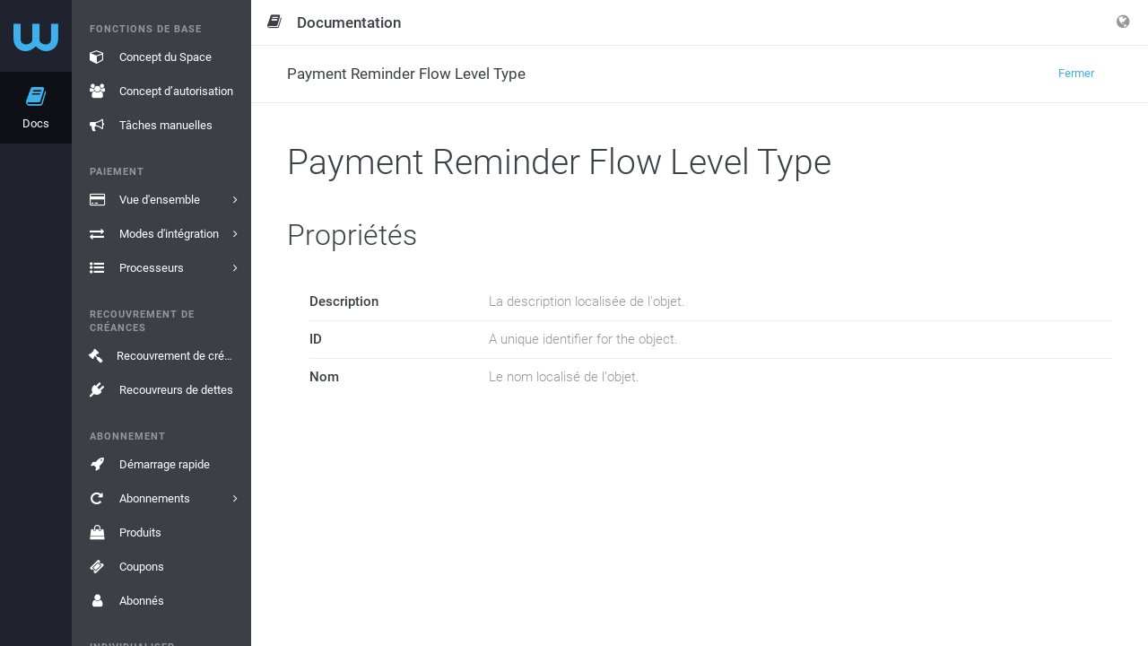

--- FILE ---
content_type: text/html;charset=utf-8
request_url: https://app-wallee.com/fr-fr/doc/api/model/payment-reminder-flow-level-type
body_size: 4454
content:

<!DOCTYPE html>
<html class="no-js" lang="fr"
      data-locale="fr-FR"
      data-timezone="America/New_York"
      data-google-tag-manager-container-id="GTM-MBTRBKH">
<head data-observed-headers="{&quot;X-Frame-Options&quot;:&quot;SAMEORIGIN&quot;,&quot;Content-Security-Policy&quot;:&quot;Ec2u1f9GnX4erZaRfmJKw-eOIv73YMhQrlGNMw3FZf8&quot;}">
                        <meta charset="utf-8">
            <meta http-equiv="X-UA-Compatible" content="IE=edge">
            <meta name="viewport"
                  content="width=device-width, initial-scale=1, maximum-scale=1, user-scalable=no">
                                                    <link rel="canonical" href="https://app-wallee.com/fr/doc/api/model/payment-reminder-flow-level-type"/>
                                        <title>	Payment Reminder Flow Level Type</title>
                    <link rel="icon" href="/assets/images/favicon.svg">
                	            <link href="https://app-wallee.com/assets/compressed.css?p=eNrLSS0u1k8sKNDLATIAIzEFDQ,,&h=eiBuxGToBqeKX8WSYZCYswbA87lJM6AxyZ5o3BdSCJw" rel="stylesheet" />            <link href="https://app-wallee.com/assets/compressed.css?p=eNpLy88rKdYvT8zJSU3VzUzOz9MrSS4uBgBjVAiV&h=rsP4_g3vO27pH70FzEOvqvpP6p-WWz6j5ph3dCX2E14" rel="stylesheet" />        	<link href="https://app-wallee.com/assets/compressed.css?p=eNrLSS0u1k_JTy7NTc0rSSzJzM_TywEKAQBu7wlG&h=hgbzYz2VL2m6NcllARFWcfnhnG4lSQWwLyvADEtsDNs" rel="stylesheet" />    </head>
<body class="app"
            data-trumbowyg="{&quot;strong&quot;:&quot;Important&quot;,&quot;insertImage&quot;:&quot;Insérer&#x20;l’image&quot;,&quot;code&quot;:&quot;Code&quot;,&quot;submit&quot;:&quot;Confirmer&quot;,&quot;underline&quot;:&quot;Souligné&quot;,&quot;superscript&quot;:&quot;Exposant&quot;,&quot;link&quot;:&quot;Lien&quot;,&quot;description&quot;:&quot;Description&quot;,&quot;del&quot;:&quot;Supprimé&quot;,&quot;redo&quot;:&quot;Répéter&quot;,&quot;title&quot;:&quot;Titre&quot;,&quot;italic&quot;:&quot;Italique&quot;,&quot;createLink&quot;:&quot;Insérer&#x20;un&#x20;lien&quot;,&quot;required&quot;:&quot;Obligatoire&quot;,&quot;viewHTML&quot;:&quot;Afficher&#x20;l’HTML&quot;,&quot;undo&quot;:&quot;Annuler&quot;,&quot;strikethrough&quot;:&quot;Barré&quot;,&quot;text&quot;:&quot;Texte&quot;,&quot;close&quot;:&quot;Fermer&quot;,&quot;unorderedList&quot;:&quot;Liste&#x20;non&#x20;ordonnée&quot;,&quot;orderedList&quot;:&quot;Liste&#x20;ordonnée&quot;,&quot;blockquote&quot;:&quot;Citation&quot;,&quot;justifyCenter&quot;:&quot;Centrer&quot;,&quot;subscript&quot;:&quot;Indice&quot;,&quot;justifyLeft&quot;:&quot;Aligner&#x20;à&#x20;gauche&quot;,&quot;em&quot;:&quot;Souligné&quot;,&quot;bold&quot;:&quot;Gras&quot;,&quot;justifyFull&quot;:&quot;Justifier&quot;,&quot;target&quot;:&quot;Objectif&quot;,&quot;p&quot;:&quot;Paragraphe&quot;,&quot;horizontalRule&quot;:&quot;Ajouter&#x20;une&#x20;ligne&#x20;horizontale&quot;,&quot;unlink&quot;:&quot;Supprimer&#x20;le&#x20;lien&quot;,&quot;fullscreen&quot;:&quot;Plein&#x20;écran&quot;,&quot;justifyRight&quot;:&quot;Aligner&#x20;à&#x20;droite&quot;,&quot;width&quot;:&quot;Largeur&quot;,&quot;header&quot;:&quot;Titre&quot;,&quot;reset&quot;:&quot;Annuler&quot;,&quot;removeformat&quot;:&quot;Supprimer&#x20;le&#x20;formatage&quot;,&quot;formatting&quot;:&quot;Mettre&#x20;en&#x20;forme&quot;}"
            data-date-input="{&quot;labels&quot;:{&quot;year&quot;:&quot;Année&quot;,&quot;month&quot;:&quot;Mois&quot;,&quot;date&quot;:&quot;Jour&quot;,&quot;hour&quot;:&quot;Heure&quot;,&quot;minute&quot;:&quot;Minute&quot;,&quot;second&quot;:&quot;Seconde&quot;}}"
            data-guided-tour="{&quot;storeUrl&quot;:&quot;https:&#x2F;&#x2F;app-wallee.com&#x2F;guided-tour&#x2F;update-user?_token=20260131062848p0000%3Ag3usoej75j4pmhqi5dmih33umh%3Ad8b0ae3b1dec6942cd68523a1a877d8611bb27554516ec141a25a88f4836ee03&quot;,&quot;text&quot;:{&quot;next&quot;:&quot;Continuer&quot;,&quot;prev&quot;:&quot;Retour&quot;,&quot;done&quot;:&quot;Terminé&quot;}}"
            data-web-ui="{&quot;urlPatterns&quot;:[&quot;&#x2F;s&#x2F;?&#x2F;space&#x2F;dashboard&quot;,&quot;&#x2F;a&#x2F;?&#x2F;organization&#x2F;create&#x2F;representative-details&#x2F;add&quot;,&quot;&#x2F;a&#x2F;?&#x2F;organization&#x2F;create&#x2F;bank-details&quot;,&quot;&#x2F;a&#x2F;?&#x2F;organization&#x2F;?&#x2F;contract&#x2F;create&#x2F;contract-details&quot;,&quot;&#x2F;a&#x2F;?&#x2F;join-program&#x2F;pricing-plans&quot;,&quot;&#x2F;a&#x2F;?&#x2F;organization&#x2F;create&#x2F;shareholder-and-directors&quot;,&quot;&#x2F;s&#x2F;?&#x2F;payment&#x2F;transaction&#x2F;view&#x2F;?&quot;,&quot;&#x2F;a&#x2F;?&#x2F;organization&#x2F;create&#x2F;representative-details&quot;,&quot;&#x2F;a&#x2F;?&#x2F;organization&#x2F;create&#x2F;company-details&quot;,&quot;&#x2F;a&#x2F;?&#x2F;organization&#x2F;create&#x2F;contract-revenue&quot;,&quot;&#x2F;a&#x2F;?&#x2F;join-program&quot;,&quot;&#x2F;a&#x2F;?&#x2F;organization&#x2F;create&#x2F;company-details&#x2F;add&quot;,&quot;&#x2F;a&#x2F;?&#x2F;organization&#x2F;create&#x2F;representative-details&#x2F;edit&quot;,&quot;&#x2F;admin&#x2F;join-program&#x2F;configurations&#x2F;list&quot;,&quot;&#x2F;a&#x2F;?&#x2F;ext&#x2F;organization&#x2F;?&#x2F;contract&#x2F;create&#x2F;submit&#x2F;&quot;,&quot;&#x2F;a&#x2F;?&#x2F;organization&#x2F;create&#x2F;company-details&#x2F;edit&quot;,&quot;&#x2F;a&#x2F;?&#x2F;organization&#x2F;?&#x2F;contract&#x2F;create&#x2F;submit&quot;,&quot;&#x2F;s&#x2F;?&#x2F;payment&#x2F;transaction&#x2F;list&quot;,&quot;&#x2F;admin&#x2F;wallee-xray&quot;,&quot;&#x2F;a&#x2F;?&#x2F;organization&#x2F;?&#x2F;contract&#x2F;create&#x2F;bank-details&quot;,&quot;&#x2F;a&#x2F;?&#x2F;organization&#x2F;create&#x2F;payment-channels&quot;,&quot;&#x2F;a&#x2F;?&#x2F;organization&#x2F;create&#x2F;submit&quot;,&quot;&#x2F;a&#x2F;?&#x2F;organization&#x2F;create&#x2F;ecommerce-details&quot;],&quot;enabled&quot;:false}"
            data-date-range-picker="{&quot;locale&quot;:{&quot;applyLabel&quot;:&quot;Postulez&quot;,&quot;cancelLabel&quot;:&quot;Annuler&quot;,&quot;clearLabel&quot;:&quot;supprimer&quot;,&quot;startDateLabel&quot;:&quot;Date&#x20;de&#x20;début&quot;,&quot;endDateLabel&quot;:&quot;Date&#x20;de&#x20;fin&quot;}}"
    >

            <noscript>
            <iframe src="https://www.googletagmanager.com/ns.html?id=GTM-MBTRBKH"
                    height="0" width="0" style="display:none;visibility:hidden"></iframe>
        </noscript>
    
                
    <div class="layout-wrapper layout-two-columns-left    		         		        content-container    		            		        allow-noscript                                                            narrow-page-header                 model-documentation ">
                    <div class="layout-content">
                	<div class="col-left">
		<div class="col-left-background"></div>
		<div class="col-left-fixed">
			<div class="col-left-wrapper">
									<div class="nav-top-level-background"></div>
                    <div class="nav-aside">
                    	<div class="nav-top-level">
                    		                    		    <div class="nav-top-level-inner">
    <ul class="nav">
    	<li class="nav-brand">
    		<a href="https://app-wallee.com/">
    		    <i class="fa fa-wallee-logo"></i>    		</a>
    	</li>
    	        	        		        			<li class="nav-item navigation-entry-1436348604372  expanded">
        				<a href="/fr-fr/doc" >
        					        					<i class="fa fa-book"></i>
        					<span class="description">Docs</span>
        					        				</a>
        			</li>
        		        	        		        	    	    </ul>
    </div>                    		                    	</div>
                    	<div class="nav-second-level">
                    	                        		    <ul class="nav nav-main">
    		            																																											<li class="nav-group">
        				<span>Fonctions de base</span>
        				<ul class="nav">
                            						<li class="navigation-entry-1458710712001  				">
				<a href="/fr-fr/doc/space-concept"  title="Concept du Space">
									    					    					<i class="fa fa-fw fa-cube"></i>
    				    				<span class="description">Concept du Space</span>
    				    				    								</a>
							</li>
								<li class="navigation-entry-1458710773867  				">
				<a href="/fr-fr/doc/permission-concept"  title="Concept d’autorisation">
									    					    					<i class="fa fa-fw fa-users"></i>
    				    				<span class="description">Concept d’autorisation</span>
    				    				    								</a>
							</li>
								<li class="navigation-entry-1493905653490  				">
				<a href="/fr-fr/doc/manual-tasks"  title="Tâches manuelles">
									    					    					<i class="fa fa-fw fa-bullhorn"></i>
    				    				<span class="description">Tâches manuelles</span>
    				    				    								</a>
							</li>
				    				</ul>
    				</li>
																<li class="nav-group">
        				<span>Paiement</span>
        				<ul class="nav">
                            						<li class="navigation-entry-1436344939580  				">
				<a href="/fr-fr/doc/payment"  title="Vue d&#39;ensemble">
									    					    					<i class="fa fa-fw fa-credit-card"></i>
    				    				<span class="description">Vue d&#39;ensemble</span>
    				    				    										<span class="expand">
															<i class="fa fa-angle-right"></i>
													</span>
									</a>
							</li>
								<li class="navigation-entry-1587919498337  				">
				<a href="/fr-fr/doc/payment/integration-mode"  title="Modes d&#39;intégration">
									    					    					<i class="fa fa-fw fa-exchange"></i>
    				    				<span class="description">Modes d&#39;intégration</span>
    				    				    										<span class="expand">
															<i class="fa fa-angle-right"></i>
													</span>
									</a>
							</li>
								<li class="navigation-entry-1488536326937  				">
				<a href="/fr-fr/doc/api/processor/list"  title="Processeurs">
									    					    					<i class="fa fa-fw fa-list-ul"></i>
    				    				<span class="description">Processeurs</span>
    				    				    										<span class="expand">
															<i class="fa fa-angle-right"></i>
													</span>
									</a>
							</li>
				    				</ul>
    				</li>
																<li class="nav-group">
        				<span>Recouvrement de créances</span>
        				<ul class="nav">
                            						<li class="navigation-entry-1509981058031  				">
				<a href="/fr-fr/doc/debt-collection"  title="Recouvrement de créances">
									    					    					<i class="fa fa-fw fa-gavel"></i>
    				    				<span class="description">Recouvrement de créances</span>
    				    				    								</a>
							</li>
								<li class="navigation-entry-1516878030763  				">
				<a href="/fr-fr/doc/api/debt-collector/list"  title="Recouvreurs de dettes">
									    					    					<i class="fa fa-fw fa-plug"></i>
    				    				<span class="description">Recouvreurs de dettes</span>
    				    				    								</a>
							</li>
				    				</ul>
    				</li>
																<li class="nav-group">
        				<span>Abonnement</span>
        				<ul class="nav">
                            						<li class="navigation-entry-1490616764350  				">
				<a href="/fr-fr/doc/subscription/overview"  title="Démarrage rapide">
									    					    					<i class="fa fa-fw fa-rocket"></i>
    				    				<span class="description">Démarrage rapide</span>
    				    				    								</a>
							</li>
								<li class="navigation-entry-1490616750018  				">
				<a href="/fr-fr/doc/subscription/subscriptions"  title="Abonnements">
									    					    					<i class="fa fa-fw fa-repeat"></i>
    				    				<span class="description">Abonnements</span>
    				    				    										<span class="expand">
															<i class="fa fa-angle-right"></i>
													</span>
									</a>
							</li>
								<li class="navigation-entry-1490616759413  				">
				<a href="/fr-fr/doc/subscription/products"  title="Produits">
									    					    					<i class="fa fa-fw fa-shopping-bag"></i>
    				    				<span class="description">Produits</span>
    				    				    								</a>
							</li>
								<li class="navigation-entry-1604473917558  				">
				<a href="/fr-fr/doc/subscription/coupons"  title="Coupons">
									    					    					<i class="fa fa-fw fa-ticket"></i>
    				    				<span class="description">Coupons</span>
    				    				    								</a>
							</li>
								<li class="navigation-entry-1490616754152  				">
				<a href="/fr-fr/doc/subscription/subscribers"  title="Abonnés">
									    					    					<i class="fa fa-fw fa-user"></i>
    				    				<span class="description">Abonnés</span>
    				    				    								</a>
							</li>
				    				</ul>
    				</li>
																<li class="nav-group">
        				<span>Individualiser</span>
        				<ul class="nav">
                            						<li class="navigation-entry-1458711095292  				">
				<a href="/fr-fr/doc/document-handling"  title="Traitement des documents">
									    					    					<i class="fa fa-fw fa-file"></i>
    				    				<span class="description">Traitement des documents</span>
    				    				    								</a>
							</li>
								<li class="navigation-entry-1493905575499  				">
				<a href="/fr-fr/doc/resources"  title="Ressources">
									    					    					<i class="fa fa-fw fa-picture-o"></i>
    				    				<span class="description">Ressources</span>
    				    				    								</a>
							</li>
								<li class="navigation-entry-1488975021258  				">
				<a href="/fr-fr/doc/twig-templates"  title="Modèles de brindilles">
									    					    					<i class="fa fa-fw fa-image"></i>
    				    				<span class="description">Modèles de brindilles</span>
    				    				    								</a>
							</li>
								<li class="navigation-entry-1458711160258  				">
				<a href="/fr-fr/doc/email-handling"  title="Traitement des e-mails">
									    					    					<i class="fa fa-fw fa-envelope"></i>
    				    				<span class="description">Traitement des e-mails</span>
    				    				    								</a>
							</li>
				    				</ul>
    				</li>
																<li class="nav-group">
        				<span>Connecter</span>
        				<ul class="nav">
                            						<li class="navigation-entry-1487838068856  				">
				<a href="/fr-fr/doc/connected-services"  title="Connected Services">
									    					    					<i class="fa fa-fw fa-plug"></i>
    				    				<span class="description">Connected Services</span>
    				    				    								</a>
							</li>
								<li class="navigation-entry-1466783833628  				">
				<a href="/fr-fr/doc/print"  title="Imprimer">
									    					    					<i class="fa fa-fw fa-print"></i>
    				    				<span class="description">Imprimer</span>
    				    				    										<span class="expand">
															<i class="fa fa-angle-right"></i>
													</span>
									</a>
							</li>
								<li class="navigation-entry-1484561746818  				">
				<a href="/fr-fr/doc/slack"  title="Slack">
									    					    					<i class="fa fa-fw fa-slack"></i>
    				    				<span class="description">Slack</span>
    				    				    								</a>
							</li>
								<li class="navigation-entry-1565868925678  				">
				<a href="/fr-fr/doc/lightspeed"  title="Lightspeed eCom">
									    					    					<i class="fa fa-fw fa-lightspeed"></i>
    				    				<span class="description">Lightspeed eCom</span>
    				    				    								</a>
							</li>
								<li class="navigation-entry-1478271639575  				">
				<a href="/fr-fr/doc/shopify/payment"  title="Shopify">
									    					    					<i class="fa fa-fw fa-shopify"></i>
    				    				<span class="description">Shopify</span>
    				    				    										<span class="expand">
															<i class="fa fa-angle-right"></i>
													</span>
									</a>
							</li>
								<li class="navigation-entry-1479459153909  				">
				<a href="/fr-fr/doc/ecwid"  title="Ecwid">
									    					    					<i class="fa fa-fw fa-ecwid"></i>
    				    				<span class="description">Ecwid</span>
    				    				    								</a>
							</li>
								<li class="navigation-entry-1458711194851  				">
				<a href="/fr-fr/doc/webhooks"  title="Webhooks">
									    					    					<i class="fa fa-fw fa-bell"></i>
    				    				<span class="description">Webhooks</span>
    				    				    								</a>
							</li>
				    				</ul>
    				</li>
																<li class="nav-group">
        				<span>Référence API</span>
        				<ul class="nav">
                            						<li class="navigation-entry-1467034123557  				">
				<a href="/api/client"  title="Web Service API Client">
									    					    					<i class="fa fa-fw fa-desktop"></i>
    				    				<span class="description">Web Service API Client</span>
    				    				    								</a>
							</li>
								<li class="navigation-entry-1447681705674  				">
				<a href="/fr-fr/doc/api/web-service"  title="Service web de l’interface API">
									    					    					<i class="fa fa-fw fa-code"></i>
    				    				<span class="description">Service web de l’interface API</span>
    				    				    								</a>
							</li>
								<li class="navigation-entry-1449551457123 active expanded active				">
				<a href="/fr-fr/doc/api/model"  title="Modèles de données">
									    					    					<i class="fa fa-fw fa-sitemap"></i>
    				    				<span class="description">Modèles de données</span>
    				    				    								</a>
							</li>
								<li class="navigation-entry-1499713505904  				">
				<a href="/fr-fr/release-history"  title="Release Notes">
									    					    					<i class="fa fa-fw fa-history"></i>
    				    				<span class="description">Release Notes</span>
    				    				    								</a>
							</li>
								<li class="navigation-entry-1493286596126  				">
				<a href="/fr-fr/doc/api/constant/list"  title="Types">
									    					    					<i class="fa fa-fw fa-list-ul"></i>
    				    				<span class="description">Types</span>
    				    				    										<span class="expand">
															<i class="fa fa-angle-right"></i>
													</span>
									</a>
							</li>
								<li class="navigation-entry-1458711887017  				">
				<a href="/fr-fr/doc/labels"  title="Labels">
									    					    					<i class="fa fa-fw fa-tags"></i>
    				    				<span class="description">Labels</span>
    				    				    								</a>
							</li>
								<li class="navigation-entry-1609437173038  				">
				<a href="/fr-fr/doc/web-app-with-oauth"  title="Application Web">
									    					    					<i class="fa fa-fw fa-link"></i>
    				    				<span class="description">Application Web</span>
    				    				    										<span class="expand">
															<i class="fa fa-angle-right"></i>
													</span>
									</a>
							</li>
								<li class="navigation-entry-1623138546303  				">
				<a href="/fr-fr/doc/analytics"  title="Analytique">
									    					    					<i class="fa fa-fw fa-bar-chart"></i>
    				    				<span class="description">Analytique</span>
    				    				    										<span class="expand">
															<i class="fa fa-angle-right"></i>
													</span>
									</a>
							</li>
				    				</ul>
    				</li>
													</ul>
<ul class="nav nav-bottom">
				           																												</ul>
                    		                    	</div>
                    </div>
							</div>
		</div>
	</div>
	                    <div class="col-body">
                        <div class="col-body-wrapper">
                                                            <div class="fullscreen-mode-info">
	        	        		<span class="context-info">
        			<i class="context-icon fa fa-fw fa-book"></i>
        			<span class="title">Documentation</span>
        		</span>
            	
	<a data-toggle="fullscreen-exit">
	    <i class="fa fa-times"></i>
    </a>
</div>                                                                                        <div class="layout-header navbar navbar-fixed-top">
                                                                                                                                                                                            <div class="navbar-header ">
	<a class="nav-offscreen-left-toggle" data-toggle="toggleOffscreenLeft"><i class="fa fa-bars"></i></a>
	<a class="nav-offscreen-right-toggle" data-toggle="toggleOffscreenRight"><i class="fa fa-bars"></i></a>

	        <span class="navbar-brand">
			<span class="context-info">
			<i class="context-icon fa fa-fw fa-book hidden-xs"></i>
			<span class="title">Documentation</span>
		</span>
    </span>        
    <div class="navbar-actions navbar-right">
    	<ul class="nav navbar-nav">
    
                
    <li class="nav-btn dropdown">
        <a class="dropdown-toggle" data-toggle="dropdown">
            <i class="fa fa-globe"></i>
        </a>
                    <ul class="dropdown-menu dropdown-info languages-dropdown-menu">
                <li class="nav-dropdown-info">Français (France)</li>
                                                                                                <li>
                                                            <a href="https://app-wallee.com/de-de/doc/api/model/payment-reminder-flow-level-type">
                                    Deutsch (Deutschland)                                </a>
                                                    </li>
                                                                                <li>
                                                            <a href="https://app-wallee.com/it-it/doc/api/model/payment-reminder-flow-level-type">
                                    Italiano (Italia)                                </a>
                                                    </li>
                                                                                <li>
                                                            <a href="https://app-wallee.com/en-us/doc/api/model/payment-reminder-flow-level-type">
                                    English (United States)                                </a>
                                                    </li>
                                                </ul>
            </li>
    </ul>    </div>
</div>                                                                    </div>
                                                                                        <div class="body-container">
                                    <div class="navbar navbar-page-header navbar-fixed-top collapse-page-header">
                                                                                    <div class="navbar-page-header-inner">
        												<span class="navbar-brand">
        												    	Payment Reminder Flow Level Type            											</span>
                                                <span class="navbar-page-toggle">
        													<i class="fa fa-chevron-down navbar-page-toggle-close"></i>
        													<i class="fa fa-chevron-up navbar-page-toggle-open"></i>
        												</span>
                                                <div class="navbar-actions">
                                                    		<a href="." class="btn btn-link"
		>
		Fermer	</a>
	                                                </div>
                                            </div>
                                                                                                                                                                                                                                                                                                                        </div>
                                                                                                                                                                                        	<div class="panel-container entity-view">
					<div class="panel panel-default">
				<div class="panel-heading documentation-heading">
					Payment Reminder Flow Level Type				</div>
			</div>
		
		
		<div class="panel panel-default">
			<div class="panel-heading">
				Propriétés			</div>
			<div class="panel-body">
				<div class="properties-list">
					<ul>
											<li>
							<div class="property-name">
								Description							</div>
							<div class="property-description">
																	La description localisée de l&#39;objet.								
															</div>
						</li>
											<li>
							<div class="property-name">
								ID							</div>
							<div class="property-description">
																	A unique identifier for the object.								
															</div>
						</li>
											<li>
							<div class="property-name">
								Nom							</div>
							<div class="property-description">
																	Le nom localisé de l&#39;objet.								
															</div>
						</li>
										</ul>
				</div>
			</div>
		</div>
	</div>
                                                                    </div>
                                                    </div>
                        <div class="col-body-overlay" data-toggle="resetOffscreen"></div>
                    </div>
                            </div>
        
                            
                                </div>


<script type="text/html" id="_defaultSelectOption">
    <div class="container-fluid">
        <strong class="_selectOption_label_content"></strong>
        <div>
            <small class="text-muted _selectOption_description_content"></small>
        </div>
    </div>
</script>

<script type="text/javascript" src="https://app-wallee.com/assets/compressed.js?p=eNrLKtZPSixOBQAKgAKo&h=mlmqrQ0rxMhQJt5Y9Rkn8JKjvn9RB-mlXUeGguEl-qM"></script><script type="text/javascript" src="https://app-wallee.com/assets/compressed.js?p=eNrLKtZPLCgAAAfwAk4,&h=GKld-FBR9g1ZOOP0qrQ6uqKH8YKQXGC4sFKEYEc7NTA"></script>    <script type="text/javascript" src="https://app-wallee.com/assets/compressed.js?p=eNrLKtZPz89Pz0nVTcxLzKksyUwGCiTqFudlFhSkluhlFQMA114MsQ,,&h=giW16JIS-V03fY3AS223AKE2xaI9jhagRZbCwkPLsJE"></script>    <script type="text/javascript" src="https://app-wallee.com/assets/compressed.js?p=eNrLKtZPz89Pz0nVTcxLzKksyUwGCpTk6hbnZRYUpJboZRUDAOXnDTE,&h=6xbYS0clzSrC6i_qNMzc0QaYHLiQamKcliU5a5u9q0Y"></script>
    
            <span data-toggle="google-analytics"
              data-accountid="UA-79781932-1"
                                            data-domainname="wallee.com"
                                    ></span>
    </body>
</html>

--- FILE ---
content_type: text/javascript; charset=UTF-8
request_url: https://app-wallee.com/assets/compressed.js?p=eNrLKtZPLCgAAAfwAk4,&h=GKld-FBR9g1ZOOP0qrQ6uqKH8YKQXGC4sFKEYEc7NTA
body_size: 64542
content:


 /*** app.js ***/

(function(a){a(document).ready(function(){a("html").removeClass("no-js");});a(window).on("statechangecomplete",function(){objectFitImages();a('[data-toggle="autoselect"]').on("click",function(){a(this).select();});a('[data-toggle="resetOffscreen"]').on("click",function(){a("body").removeClass("offscreen-right offscreen-left");});a('[data-toggle="toggleOffscreenLeft"]').on("click",function(){a("body").removeClass("offscreen-right").toggleClass("offscreen-left");});a('[data-toggle="toggleOffscreenRight"]').on("click",function(){a("body").removeClass("offscreen-left").toggleClass("offscreen-right");});a('[data-toggle="toggleHeaderActions"]').on("click",function(){a(".layout-header .navbar-actions").toggle();});a(".disable-on-click").on("click",function(){a(this).addClass("disabled");});a(".radio-box input[type=radio]").on("change",function(){var b=a(this);a('[name="'+b.attr("name")+'"]').parents(".radio-box").removeClass("checked");b.parents(".radio-box").addClass("checked");});a.fn.preventMultiSubmission=function(){return this.each(function(){var b=a(this);b.on("submit",function(){var d=b.data("submitSource")||b.find('input[type="submit"], button:submit')[0];if(b.hasClass("form-allow-multiple-submission")){return;}if(d&&null!==d.getAttribute("formnovalidate")){return;}if(b.data("Parsley")&&!b.data("Parsley").validate()){return;}var c=b.find('.btn:not(label), [type="submit"], [type="reset"], button');c.prop("disabled",true);});});};a("form").preventMultiSubmission();a("form").find("button[type='submit'], input[type='submit']").on("click",function(d){var b=a(this).parents("form"),c=a(this).attr("name"),e=a(this).val();if(b.hasClass("form-allow-multiple-submission")){return;}b.data("submitSource",d.currentTarget);b.find(".form-button-hidden-element").remove();b.prepend('<input type="hidden" name="'+c+'" value="'+e+'" class="form-button-hidden-element" />');});a(".grid .btn-toolbar").on("show.bs.dropdown",function(){a(this).parents("tr").first().addClass("active");}).on("hide.bs.dropdown",function(){a(this).parents("tr").first().removeClass("active");});a('[data-toggle="tooltip"]').tooltip();a.fn.selectizeDefault=function(){return this.each(function(){var b=a(this);var c={maxItems:b.attr("multiple")?null:1,sortField:"text",create:b.data("create")||false};if(b.data("sortable")){c.plugins=["drag_drop"];}if(b.data("format")=="email"){c.createFilter=/^((([a-zA-Z]|\d|[!#\$%&'\*\+\-\/=\?\^_`{\|}~]|[\u00A0-\uD7FF\uF900-\uFDCF\uFDF0-\uFFEF])+(\.([a-zA-Z]|\d|[!#\$%&'\*\+\-\/=\?\^_`{\|}~]|[\u00A0-\uD7FF\uF900-\uFDCF\uFDF0-\uFFEF])+)*)|((\x22)((((\x20|\x09)*(\x0d\x0a))?(\x20|\x09)+)?(([\x01-\x08\x0b\x0c\x0e-\x1f\x7f]|\x21|[\x23-\x5b]|[\x5d-\x7e]|[\u00A0-\uD7FF\uF900-\uFDCF\uFDF0-\uFFEF])|(\\([\x01-\x09\x0b\x0c\x0d-\x7f]|[\u00A0-\uD7FF\uF900-\uFDCF\uFDF0-\uFFEF]))))*(((\x20|\x09)*(\x0d\x0a))?(\x20|\x09)+)?(\x22)))@((([a-zA-Z]|\d|[\u00A0-\uD7FF\uF900-\uFDCF\uFDF0-\uFFEF])|(([a-zA-Z]|\d|[\u00A0-\uD7FF\uF900-\uFDCF\uFDF0-\uFFEF])([a-zA-Z]|\d|-|_|~|[\u00A0-\uD7FF\uF900-\uFDCF\uFDF0-\uFFEF])*([a-zA-Z]|\d|[\u00A0-\uD7FF\uF900-\uFDCF\uFDF0-\uFFEF])))\.)+(([a-zA-Z]|[\u00A0-\uD7FF\uF900-\uFDCF\uFDF0-\uFFEF])|(([a-zA-Z]|[\u00A0-\uD7FF\uF900-\uFDCF\uFDF0-\uFFEF])([a-zA-Z]|\d|-|_|~|[\u00A0-\uD7FF\uF900-\uFDCF\uFDF0-\uFFEF])*([a-zA-Z]|[\u00A0-\uD7FF\uF900-\uFDCF\uFDF0-\uFFEF])))$/;}b.selectize(c).on("change",function(){b.validate();});});};a('[data-toggle="selectize"]').selectizeDefault();a.fn.tagInput=function(b){return this.each(function(){var e=a(this),d=a.extend({},e.data(),typeof b=="object"&&b);pattern=d.tagPattern;if(d.options=="email"){pattern=/^((([a-z]|\d|[!#\$%&'\*\+\-\/=\?\^_`{\|}~]|[\u00A0-\uD7FF\uF900-\uFDCF\uFDF0-\uFFEF])+(\.([a-z]|\d|[!#\$%&'\*\+\-\/=\?\^_`{\|}~]|[\u00A0-\uD7FF\uF900-\uFDCF\uFDF0-\uFFEF])+)*)|((\x22)((((\x20|\x09)*(\x0d\x0a))?(\x20|\x09)+)?(([\x01-\x08\x0b\x0c\x0e-\x1f\x7f]|\x21|[\x23-\x5b]|[\x5d-\x7e]|[\u00A0-\uD7FF\uF900-\uFDCF\uFDF0-\uFFEF])|(\\([\x01-\x09\x0b\x0c\x0d-\x7f]|[\u00A0-\uD7FF\uF900-\uFDCF\uFDF0-\uFFEF]))))*(((\x20|\x09)*(\x0d\x0a))?(\x20|\x09)+)?(\x22)))@((([a-z]|\d|[\u00A0-\uD7FF\uF900-\uFDCF\uFDF0-\uFFEF])|(([a-z]|\d|[\u00A0-\uD7FF\uF900-\uFDCF\uFDF0-\uFFEF])([a-z]|\d|-|\.|_|~|[\u00A0-\uD7FF\uF900-\uFDCF\uFDF0-\uFFEF])*([a-z]|\d|[\u00A0-\uD7FF\uF900-\uFDCF\uFDF0-\uFFEF])))\.)+(([a-z]|[\u00A0-\uD7FF\uF900-\uFDCF\uFDF0-\uFFEF])|(([a-z]|[\u00A0-\uD7FF\uF900-\uFDCF\uFDF0-\uFFEF])([a-z]|\d|-|\.|_|~|[\u00A0-\uD7FF\uF900-\uFDCF\uFDF0-\uFFEF])*([a-z]|[\u00A0-\uD7FF\uF900-\uFDCF\uFDF0-\uFFEF])))$/i;}var c={maxItems:null,create:function(f){if(pattern){if(new RegExp(pattern).test(f)){return{value:f,text:f};}else{return false;}}else{return{value:f,text:f};}},persist:false,sortField:"text"};if(d.tagSortable){c.plugins=["drag_drop"];}if(pattern){c.createFilter=new RegExp(pattern);}e.selectize(c);});};a('[data-toggle="tag-input"]').tagInput();a(".form-group").each(function(){var b=a(this),c=b.find("input, textarea");c.on("focus",function(){b.addClass("focus");}).on("blur",function(){b.removeClass("focus");}).on("input",function(){b.toggleClass("filled",!!c.val());});c.trigger("input");});a.fn.inputAddon=function(){return this.each(function(){var b=a(this);b.on("click",function(){b.find("input").focus();});b.find("input").on("focus",function(){b.addClass("focus");}).on("blur",function(){b.removeClass("focus");});});};a(".input-addon-group").each(function(){a(this).inputAddon();});if(window.layoutSettings.get("navigationFolded")){a("body").addClass("navigation-folded");}a.createUrlModal=function(b){var d=a.extend({modalClass:"",modalDialogClass:"modal-lg",modalTitle:null,modalUrl:null},b),c=a('<div class="modal fade '+d.modalClass+'" tabindex="-1"><div class="modal-dialog '+d.modalDialogClass+' modal-scroll"><div class="modal-content"><div class="modal-header"><button type="button" class="close" data-dismiss="modal"><i class="fa fa-times-circle"></i></button><h4 class="modal-title">'+d.modalTitle+'</h4></div><div class="modal-body"></div></div></div></div>');a(".layout-wrapper").append(c);c.modal({show:false});c.on("show.bs.modal",function(){if(!c.data("loaded")){c.find(".modal-body").load(d.modalUrl);c.data("loaded",true);}});return c;};a.fn.urlModal=function(){var b=a(this),d=a.extend({},b.data());var c=a.createUrlModal(d);b.on("click",function(){c.modal("show");});};a('[data-toggle="url-modal"]').each(function(){a(this).urlModal();});a('.modal[data-show="true"]').each(function(){a(this).modal("show");});a('input[data-toggle="minicolors"]').minicolors({letterCase:"uppercase",theme:"bootstrap"});a('[data-toggle="fullscreen-exit"]').on("click",function(){window.Fullscreen.toggle();});a(".dropdown-fixed-overflow").on("show.bs.dropdown",function(){var d=a(this),b=d.find('[data-toggle="dropdown"]'),c=d.find(".dropdown-menu");if(d.hasClass("dropup")){c.css({position:"fixed",bottom:b.outerHeight(true)+"px",left:b.offset().left+"px"});}else{c.css({position:"fixed",top:(b.offset().top+b.outerHeight(true))+"px",left:b.offset().left+"px"});}});a(".dropdown-overflow").each(function(){var d=a(this),c=d.parent(),e=a(".layout-wrapper"),b=d.clone();d.on("show.bs.dropdown",function(){e.append(d.css({position:"absolute",top:d.offset().top+"px",left:d.offset().left+"px"}).detach());c.append(b);});d.on("hidden.bs.dropdown",function(){c.append(d.css({position:"static",top:false,left:false}).detach());b.detach();});});a('[data-toggle="fetch-remote"]').each(function(){var b=a(this);a.get(b.data("target"),function(c){b.html(c);});});});a(window).on("loadcomplete",function(){a('[data-toggle="focus"]:first').focus();a('[data-toggle="sticky"]').each(function(){a(this).stick_in_parent(a(this).data());});a(".navbar-page-header").each(function(){var c=a(this);if(c.find(".navbar-actions").length==0||c.find(".navbar-actions").html().replace(/\s/g,"")==""){c.find(".navbar-page-toggle").remove();}c.find(".navbar-page-toggle").on("click",function(){c.toggleClass("navbar-page-open");});var b=c.find(".tab-navigation li.expanded, .tab-navigation li.active");if(b.length){b[0].scrollIntoView();}});a(".form-actions").each(function(){var b=(a(this).parents(".panel-group").length)?".panel-group":".panel";a(this).stick_in_parent({offset_top:50,parent:b});});});})(jQuery);

 /*** boarding-product-configuration.js ***/

(function(b){var a=function(f,d){var h={},j={},c={},e={},i={price:_.template(f.find(".price-template").html()),terms:f.find(".terms-template").length?_.template(f.find(".terms-template").html()):null},g=d;g.hasComponentSLAs=false;_.each(g.data,function(n){var m=f.find(".component-group-"+n.id);if(n.components.length>1){var k=false;if(g.selectedComponents){k=_.filter(n.components,function(o){return _.contains(Object.keys(g.selectedComponents),""+o.referenceId);}).length>0;}_.each(n.components,function(o){var p;if(g.selectedComponents&&k){p=_.contains(Object.keys(g.selectedComponents),""+o.referenceId);}else{p=o["default"];}m.find("#component-"+o.id).prop("checked",p).on("change",function(){c.Price.calculate();});});m.find("#component-none-"+n.id).prop("checked",!k).on("change",function(){c.Price.calculate();});}else{if(n.optional){var l;if(g.selectedComponents){l=_.contains(Object.keys(g.selectedComponents),""+n.components[0].referenceId);}else{l=n.components[0]["default"];}m.find('input[type="checkbox"]').prop("checked",l).on("change",function(){c.Price.calculate();});}}});c.Currency=new (function(){var k=g.currency,l=g.fractionDigits;function n(){c.Price.calculate();}this.update=n;function m(){return k;}this.getCode=m;this.formatAmount=function(p,o,r){var q=parseFloat(p).toFixed(r||l).toString();if(r){q=q.replace(/[0]+$/,"");if(q.split(".").length==1||q.split(".")[1].length<l){q=parseFloat(q).toFixed(l).toString();}}return(o?m():"")+q;};});c.Price=new (function(){this.isInitial=true;this.calculateLocal=function(){var n=0,l=[],s=0,m=[],r=[],k={},q=c.Currency.getCode();function p(t){var u=document.createElement("textarea");u.innerHTML=t;return u.value;}function o(t,u,w,v){var x;if(w>1){var y=c.Currency.formatAmount(v,true);x=y;}else{if(w===0){x="-";}else{x=c.Currency.formatAmount(u,true);}}b(t).text(x);}_.each(g.data,function(y){var u=null,t=0,v=0;if(y.components.length==1){if(y.optional){if(f.find('input[name="component-group-'+y.id+'-id"]').is(":checked")){u=y.components[0];}}else{u=y.components[0];}}else{var x=f.find('input[name="component-group-'+y.id+'-id"]:checked').val();u=_.findWhere(y.components,{referenceId:parseInt(x)});}var w=f.find('input[name="component-group-'+y.id+'-quantity"]').val();if(u&&u.fees){_.each(u.fees,function(A){if(A.type=="SETUP_FEE"){var D=g.totalUrl&&g.activeComponents&&g.activeComponents[u.referenceId]?g.activeComponents[u.referenceId]:0;var B=w-D>0?w-D:0;var C=parseFloat(A.amount[q]);t=C*B;n+=t;l.push(A);var z=".setup-fee-"+y.id+"-"+u.id;o(z,C,B,t);}else{if(A.type=="PERIOD_FEE"){var C=parseFloat(A.amount[q]);v=C*w;s+=v;m.push(A);var z=".period-fee-"+y.id+"-"+u.id;o(z,C,w,v);}else{r.push(A);}}});}if(u&&u.features){_.each(u.features,function(z){k[z.id]=z;});}});f.find(".price-container").html(i.price({productDowngrade:null,reimbursement:null,setupFee:n,periodFee:s,currency:q,formatAmount:c.Currency.formatAmount}));f.find('.price-container [data-toggle="tooltip"]').tooltip();f.find('.price-container [data-toggle="popover"]').each(function(){$popover=b(this);$popover.popover({content:$popover.find(".boarding-pricing-fee-tier-table-container").html(),html:true,placement:"auto",trigger:"hover"});});};this.calculate=function(){var k=c.Currency.getCode();if(g.totalUrl&&k&&this.isInitial){this.isInitial=false;var l=f.parents("form").serialize();f.find(".product-price-container").addClass("loading");f.find("input, select, button").filter(":enabled").addClass("loading-disabled").prop("disabled",true);b.ajax({url:g.totalUrl,method:"POST",data:l,success:function(m){g.hasComponentSLAs=m.componentSLAs&&_.size(m.componentSLAs)>0;f.find(".price-container").html(i.price({terminationDate:m.terminationDate,productDowngrade:m.productDowngrade,reimbursement:m.reimbursement,setupFee:m.setupFee,periodFee:m.periodFee,currency:k,formatAmount:c.Currency.formatAmount}));f.find(".terms-container").html(i.terms({terms:m.componentSLAs}));f.find(".product-price-container").removeClass("loading");f.find("input, select, button").filter(".loading-disabled").removeClass("loading-disabled").prop("disabled",false);}});}else{this.calculateLocal();}};});b(".component-quantity").change(function(){c.Price.calculateLocal();});c.Currency.update();f.find('[data-toggle="tooltip"]').tooltip();f.find('[data-toggle="popover"]').each(function(){$popover=b(this);$popover.popover({content:$popover.find(".boarding-pricing-fee-tier-table-container").html(),html:true,placement:"auto",trigger:"hover"});});b("#boarding-subscription-plan-terms-modal").modal({show:false,backdrop:"static"});f.find(".boarding-pricing-configure-btn").on("click",function(){if(g.hasGeneralTermsConditions||g.hasComponentSLAs){b("#boarding-subscription-plan-terms-modal").modal("show");}else{f.parents("form").submit();}});f.find('[data-toggle="boarding-component-feature-btn"]').on("click",function(){f.find(".component-features li").removeClass("hidden");b(this).remove();});};b.fn.boardingProductConfiguration=function(){return this.each(function(){var e=b(this),d=e.data("options"),c=b.extend({},d);new a(e,c);});};b(window).on("statechangecomplete",function(){b('[data-toggle="boarding-product-configuration"]').each(function(){b(this).boardingProductConfiguration();});b('[data-toggle="boarding-product-configuration-product"]').each(function(){b(this).on("click",function(){b('[data-toggle="boarding-product-configuration-product"]').parent().removeClass("checked");b(this).parent().addClass("checked");b(this).parents("form").trigger("submit");});});b('.boarding-pricing-product-list [data-toggle="popover"], .boarding-pricing-fee-features [data-toggle="popover"]').each(function(){$element=b(this);$element.popover({content:$element.find(".boarding-pricing-fee-tier-table-container").html(),html:true,placement:"auto",trigger:"hover"});});var f=b(".quantity-selector").filter("select, input");var d=b(".component-group-id").filter('input[type="radio"]');var e=b(".component-group-id").filter('input[type="checkbox"]');function c(h,i){var g="component-group-"+h+"-quantity";var j=b('input[name="'+g+'"');j.val(i);j.trigger("change");}f.change(function(){var g=b(this);var i=g.val();var h=g.data("groupId");c(h,i);});d.change(function(){var g=b(this).data("groupId");var h=b(".quantity-selector").filter(".group-"+g);d.filter(".group-"+g).each(function(){var m=b(this);var k=m.is(":checked");var j=m.data("componentId");var i=h.filter(".component-"+j);i.prop("disabled",!k);if(k){var l=i.val();c(g,l);}});});e.change(function(){var k=b(this);var j=k.is(":checked");var i=k.data("groupId");var h=k.data("componentId");var g=b(".quantity-selector").filter(".group-"+i).filter(".component-"+h);g.prop("disabled",!j);});});})(jQuery);

 /*** campaign.js ***/

(function(a){function b(c,e,d){c.modal({show:true,backdrop:"static",keyboard:false}).on("hidden.bs.modal",function(){const g=c.find("#campaign-dontshow").is(":checked");const f={campaignIds:d,dontShowAgain:g};a.ajax(e,{method:"POST",data:f});});}a(window).on("statechangecomplete",function(){a('[data-toggle="merchant-info-campaign"]').each(function(){b(a(this),a(this).data("endpoint"),a(this).data("campaignids"));});});})(jQuery);

 /*** chatbot.js ***/

(function(b,c){var a=function(i,h){var e=this,g=b(h.modal);function d(){i.on.apply(i,arguments);}this.on=d;function f(){i.trigger.apply(i,arguments);}this.trigger=f;this.options=h;this.storage=new a.Storage(this);this.client=new a.Client(this);this.toggle=new a.Toggle(this,i);this.modal=new a.Modal(this,g);this.content=new a.Content(this,g.find(".chatbot-content"));this.input=new a.Input(this,g.find(".chatbot-input"));this.button=new a.Button(this,g.find(".chatbot-button"));this.trigger("loaded.chatbot");};a.Client=function(d){function e(i,k){var h,j;j=d.storage.storeRequest(i).id;d.input.clear();h=d.content.addLoader();b.ajax(k).done(function(m,n,l){d.content.addResponse(m.message,h);d.storage.storeResponse(j,m.message);}).fail(function(m,o,n){var l;if(typeof m=="object"&&typeof m.responseJSON=="object"&&m.responseJSON.type){l=m.responseJSON.message;}else{l=d.options.genericError;}d.content.addError(l,h);d.storage.storeError(j,l);});}function f(){e(null,{url:d.options.endpoint+"welcome",method:"post",data:{context:d.options.context}});}this.welcome=f;function g(h){if(!h||!h.length){return;}h=h.trunc(255);d.content.addRequest(h);e(h,{url:d.options.endpoint+"send",method:"post",data:{query:h,context:d.options.context}});}this.send=g;};a.Storage=function(i){var g=new Storage("chatbot"),f=20;function j(){return g.get("history")||[];}this.findAll=j;function h(m){return _.findWhere(j(),{id:m});}this.find=h;function l(o){var m=j();var n=_.findIndex(m,function(p){return p.id==o.id;});if(n!=-1){m[n]=o;}else{m.push(o);}if(m.length>=f){m=m.slice(m.length-f,m.length);}g.set("history",m);}function d(m){var n={id:_.uuid(),request:m};l(n);return n;}this.storeRequest=d;function e(o,m){var n=h(o);n.response=m;l(n);return n;}this.storeResponse=e;function k(o,m){var n=h(o);n.error=m;l(n);return n;}this.storeError=k;};a.Toggle=function(e,d){d.on("click",function(){e.modal.show();});};a.Modal=function(g,e){function d(){e.modal("show");}this.show=d;function f(){e.modal("hide");}this.hide=f;e.on("shown.bs.modal",function(){g.content.scrollToBottom();g.input.focus();});};a.Content=function(h,l){function n(){l.scrollTop(l[0].scrollHeight);}this.scrollToBottom=n;function k(p){var o=/\[url=(.+?)\]/ig;p=p.replace(o,'<a href="$1" target="_blank">$1</a>');return p;}function d(o,q){var p=b("<div/>").addClass("chatbot-bubble chatbot-"+o),r=b("<span />").html(k(q));p.append(r);if(o=="response"||o=="loader"){p.prepend("<i></i>");}return p;}function i(o,p){$bubble=d(o,p);$bubble.appendTo(l);n();return $bubble;}function j(o,p,q){if(o){$bubble=d(p,q);o.replaceWith($bubble);n();return $bubble;}else{return i(p,q);}}function g(o){return i("request",o);}this.addRequest=g;function e(){return i("loader","<div/><div/><div/>");}this.addLoader=e;function m(p,o){return j(o,"error",p);}this.addError=m;function f(p,o){return j(o,"response",p);}this.addResponse=f;h.on("loaded.chatbot",function(){if(h.storage.findAll().length==0){h.client.welcome();}else{_.each(h.storage.findAll(),function(o){if(o.request){i("request",o.request);}if(o.error){i("error",o.error);}if(o.response){i("response",o.response);}});}});};a.Input=function(h,f){function g(){return f.val();}this.getValue=g;function d(){f.val("");h.button.update();}this.clear=d;function e(){f.focus();}this.focus=e;f.on("input change",function(){h.button.update();});f.on("keyup",function(i){if(i.keyCode==13){h.client.send(g());}});};a.Button=function(e,d){var f=d.find(".btn");function g(){f.toggleClass("disabled",!e.input.getValue());}this.update=g;f.on("click",function(){e.client.send(e.input.getValue());});};b(window).on("statechangecomplete",function(){b('[data-toggle="chatbot"]').each(function(){var d=b(this);new a(d,d.data());});});})(jQuery);

 /*** clipboard.min.js ***/

/*!
 * clipboard.js v1.7.1
 * https://zenorocha.github.io/clipboard.js
 *
 * Licensed MIT © Zeno Rocha
 */
!function(t){if("object"==typeof exports&&"undefined"!=typeof module)module.exports=t();else if("function"==typeof define&&define.amd)define([],t);else{var e;e="undefined"!=typeof window?window:"undefined"!=typeof global?global:"undefined"!=typeof self?self:this,e.Clipboard=t()}}(function(){var t,e,n;return function t(e,n,o){function i(a,c){if(!n[a]){if(!e[a]){var l="function"==typeof require&&require;if(!c&&l)return l(a,!0);if(r)return r(a,!0);var s=new Error("Cannot find module '"+a+"'");throw s.code="MODULE_NOT_FOUND",s}var u=n[a]={exports:{}};e[a][0].call(u.exports,function(t){var n=e[a][1][t];return i(n||t)},u,u.exports,t,e,n,o)}return n[a].exports}for(var r="function"==typeof require&&require,a=0;a<o.length;a++)i(o[a]);return i}({1:[function(t,e,n){function o(t,e){for(;t&&t.nodeType!==i;){if("function"==typeof t.matches&&t.matches(e))return t;t=t.parentNode}}var i=9;if("undefined"!=typeof Element&&!Element.prototype.matches){var r=Element.prototype;r.matches=r.matchesSelector||r.mozMatchesSelector||r.msMatchesSelector||r.oMatchesSelector||r.webkitMatchesSelector}e.exports=o},{}],2:[function(t,e,n){function o(t,e,n,o,r){var a=i.apply(this,arguments);return t.addEventListener(n,a,r),{destroy:function(){t.removeEventListener(n,a,r)}}}function i(t,e,n,o){return function(n){n.delegateTarget=r(n.target,e),n.delegateTarget&&o.call(t,n)}}var r=t("./closest");e.exports=o},{"./closest":1}],3:[function(t,e,n){n.node=function(t){return void 0!==t&&t instanceof HTMLElement&&1===t.nodeType},n.nodeList=function(t){var e=Object.prototype.toString.call(t);return void 0!==t&&("[object NodeList]"===e||"[object HTMLCollection]"===e)&&"length"in t&&(0===t.length||n.node(t[0]))},n.string=function(t){return"string"==typeof t||t instanceof String},n.fn=function(t){return"[object Function]"===Object.prototype.toString.call(t)}},{}],4:[function(t,e,n){function o(t,e,n){if(!t&&!e&&!n)throw new Error("Missing required arguments");if(!c.string(e))throw new TypeError("Second argument must be a String");if(!c.fn(n))throw new TypeError("Third argument must be a Function");if(c.node(t))return i(t,e,n);if(c.nodeList(t))return r(t,e,n);if(c.string(t))return a(t,e,n);throw new TypeError("First argument must be a String, HTMLElement, HTMLCollection, or NodeList")}function i(t,e,n){return t.addEventListener(e,n),{destroy:function(){t.removeEventListener(e,n)}}}function r(t,e,n){return Array.prototype.forEach.call(t,function(t){t.addEventListener(e,n)}),{destroy:function(){Array.prototype.forEach.call(t,function(t){t.removeEventListener(e,n)})}}}function a(t,e,n){return l(document.body,t,e,n)}var c=t("./is"),l=t("delegate");e.exports=o},{"./is":3,delegate:2}],5:[function(t,e,n){function o(t){var e;if("SELECT"===t.nodeName)t.focus(),e=t.value;else if("INPUT"===t.nodeName||"TEXTAREA"===t.nodeName){var n=t.hasAttribute("readonly");n||t.setAttribute("readonly",""),t.select(),t.setSelectionRange(0,t.value.length),n||t.removeAttribute("readonly"),e=t.value}else{t.hasAttribute("contenteditable")&&t.focus();var o=window.getSelection(),i=document.createRange();i.selectNodeContents(t),o.removeAllRanges(),o.addRange(i),e=o.toString()}return e}e.exports=o},{}],6:[function(t,e,n){function o(){}o.prototype={on:function(t,e,n){var o=this.e||(this.e={});return(o[t]||(o[t]=[])).push({fn:e,ctx:n}),this},once:function(t,e,n){function o(){i.off(t,o),e.apply(n,arguments)}var i=this;return o._=e,this.on(t,o,n)},emit:function(t){var e=[].slice.call(arguments,1),n=((this.e||(this.e={}))[t]||[]).slice(),o=0,i=n.length;for(o;o<i;o++)n[o].fn.apply(n[o].ctx,e);return this},off:function(t,e){var n=this.e||(this.e={}),o=n[t],i=[];if(o&&e)for(var r=0,a=o.length;r<a;r++)o[r].fn!==e&&o[r].fn._!==e&&i.push(o[r]);return i.length?n[t]=i:delete n[t],this}},e.exports=o},{}],7:[function(e,n,o){!function(i,r){if("function"==typeof t&&t.amd)t(["module","select"],r);else if(void 0!==o)r(n,e("select"));else{var a={exports:{}};r(a,i.select),i.clipboardAction=a.exports}}(this,function(t,e){"use strict";function n(t){return t&&t.__esModule?t:{default:t}}function o(t,e){if(!(t instanceof e))throw new TypeError("Cannot call a class as a function")}var i=n(e),r="function"==typeof Symbol&&"symbol"==typeof Symbol.iterator?function(t){return typeof t}:function(t){return t&&"function"==typeof Symbol&&t.constructor===Symbol&&t!==Symbol.prototype?"symbol":typeof t},a=function(){function t(t,e){for(var n=0;n<e.length;n++){var o=e[n];o.enumerable=o.enumerable||!1,o.configurable=!0,"value"in o&&(o.writable=!0),Object.defineProperty(t,o.key,o)}}return function(e,n,o){return n&&t(e.prototype,n),o&&t(e,o),e}}(),c=function(){function t(e){o(this,t),this.resolveOptions(e),this.initSelection()}return a(t,[{key:"resolveOptions",value:function t(){var e=arguments.length>0&&void 0!==arguments[0]?arguments[0]:{};this.action=e.action,this.container=e.container,this.emitter=e.emitter,this.target=e.target,this.text=e.text,this.trigger=e.trigger,this.selectedText=""}},{key:"initSelection",value:function t(){this.text?this.selectFake():this.target&&this.selectTarget()}},{key:"selectFake",value:function t(){var e=this,n="rtl"==document.documentElement.getAttribute("dir");this.removeFake(),this.fakeHandlerCallback=function(){return e.removeFake()},this.fakeHandler=this.container.addEventListener("click",this.fakeHandlerCallback)||!0,this.fakeElem=document.createElement("textarea"),this.fakeElem.style.fontSize="12pt",this.fakeElem.style.border="0",this.fakeElem.style.padding="0",this.fakeElem.style.margin="0",this.fakeElem.style.position="absolute",this.fakeElem.style[n?"right":"left"]="-9999px";var o=window.pageYOffset||document.documentElement.scrollTop;this.fakeElem.style.top=o+"px",this.fakeElem.setAttribute("readonly",""),this.fakeElem.value=this.text,this.container.appendChild(this.fakeElem),this.selectedText=(0,i.default)(this.fakeElem),this.copyText()}},{key:"removeFake",value:function t(){this.fakeHandler&&(this.container.removeEventListener("click",this.fakeHandlerCallback),this.fakeHandler=null,this.fakeHandlerCallback=null),this.fakeElem&&(this.container.removeChild(this.fakeElem),this.fakeElem=null)}},{key:"selectTarget",value:function t(){this.selectedText=(0,i.default)(this.target),this.copyText()}},{key:"copyText",value:function t(){var e=void 0;try{e=document.execCommand(this.action)}catch(t){e=!1}this.handleResult(e)}},{key:"handleResult",value:function t(e){this.emitter.emit(e?"success":"error",{action:this.action,text:this.selectedText,trigger:this.trigger,clearSelection:this.clearSelection.bind(this)})}},{key:"clearSelection",value:function t(){this.trigger&&this.trigger.focus(),window.getSelection().removeAllRanges()}},{key:"destroy",value:function t(){this.removeFake()}},{key:"action",set:function t(){var e=arguments.length>0&&void 0!==arguments[0]?arguments[0]:"copy";if(this._action=e,"copy"!==this._action&&"cut"!==this._action)throw new Error('Invalid "action" value, use either "copy" or "cut"')},get:function t(){return this._action}},{key:"target",set:function t(e){if(void 0!==e){if(!e||"object"!==(void 0===e?"undefined":r(e))||1!==e.nodeType)throw new Error('Invalid "target" value, use a valid Element');if("copy"===this.action&&e.hasAttribute("disabled"))throw new Error('Invalid "target" attribute. Please use "readonly" instead of "disabled" attribute');if("cut"===this.action&&(e.hasAttribute("readonly")||e.hasAttribute("disabled")))throw new Error('Invalid "target" attribute. You can\'t cut text from elements with "readonly" or "disabled" attributes');this._target=e}},get:function t(){return this._target}}]),t}();t.exports=c})},{select:5}],8:[function(e,n,o){!function(i,r){if("function"==typeof t&&t.amd)t(["module","./clipboard-action","tiny-emitter","good-listener"],r);else if(void 0!==o)r(n,e("./clipboard-action"),e("tiny-emitter"),e("good-listener"));else{var a={exports:{}};r(a,i.clipboardAction,i.tinyEmitter,i.goodListener),i.clipboard=a.exports}}(this,function(t,e,n,o){"use strict";function i(t){return t&&t.__esModule?t:{default:t}}function r(t,e){if(!(t instanceof e))throw new TypeError("Cannot call a class as a function")}function a(t,e){if(!t)throw new ReferenceError("this hasn't been initialised - super() hasn't been called");return!e||"object"!=typeof e&&"function"!=typeof e?t:e}function c(t,e){if("function"!=typeof e&&null!==e)throw new TypeError("Super expression must either be null or a function, not "+typeof e);t.prototype=Object.create(e&&e.prototype,{constructor:{value:t,enumerable:!1,writable:!0,configurable:!0}}),e&&(Object.setPrototypeOf?Object.setPrototypeOf(t,e):t.__proto__=e)}function l(t,e){var n="data-clipboard-"+t;if(e.hasAttribute(n))return e.getAttribute(n)}var s=i(e),u=i(n),f=i(o),d="function"==typeof Symbol&&"symbol"==typeof Symbol.iterator?function(t){return typeof t}:function(t){return t&&"function"==typeof Symbol&&t.constructor===Symbol&&t!==Symbol.prototype?"symbol":typeof t},h=function(){function t(t,e){for(var n=0;n<e.length;n++){var o=e[n];o.enumerable=o.enumerable||!1,o.configurable=!0,"value"in o&&(o.writable=!0),Object.defineProperty(t,o.key,o)}}return function(e,n,o){return n&&t(e.prototype,n),o&&t(e,o),e}}(),p=function(t){function e(t,n){r(this,e);var o=a(this,(e.__proto__||Object.getPrototypeOf(e)).call(this));return o.resolveOptions(n),o.listenClick(t),o}return c(e,t),h(e,[{key:"resolveOptions",value:function t(){var e=arguments.length>0&&void 0!==arguments[0]?arguments[0]:{};this.action="function"==typeof e.action?e.action:this.defaultAction,this.target="function"==typeof e.target?e.target:this.defaultTarget,this.text="function"==typeof e.text?e.text:this.defaultText,this.container="object"===d(e.container)?e.container:document.body}},{key:"listenClick",value:function t(e){var n=this;this.listener=(0,f.default)(e,"click",function(t){return n.onClick(t)})}},{key:"onClick",value:function t(e){var n=e.delegateTarget||e.currentTarget;this.clipboardAction&&(this.clipboardAction=null),this.clipboardAction=new s.default({action:this.action(n),target:this.target(n),text:this.text(n),container:this.container,trigger:n,emitter:this})}},{key:"defaultAction",value:function t(e){return l("action",e)}},{key:"defaultTarget",value:function t(e){var n=l("target",e);if(n)return document.querySelector(n)}},{key:"defaultText",value:function t(e){return l("text",e)}},{key:"destroy",value:function t(){this.listener.destroy(),this.clipboardAction&&(this.clipboardAction.destroy(),this.clipboardAction=null)}}],[{key:"isSupported",value:function t(){var e=arguments.length>0&&void 0!==arguments[0]?arguments[0]:["copy","cut"],n="string"==typeof e?[e]:e,o=!!document.queryCommandSupported;return n.forEach(function(t){o=o&&!!document.queryCommandSupported(t)}),o}}]),e}(u.default);t.exports=p})},{"./clipboard-action":7,"good-listener":4,"tiny-emitter":6}]},{},[8])(8)});

(function($){
	
	$(window).on('statechangecomplete', function(){
		$('[data-toggle="clipboard"]').each(function(){
			var $this = $(this),
				originalTitle = $this.attr('title'),
				restoreTooltipTimer;
			if (originalTitle) {
				$this.tooltip();
				$this.on('show.bs.tooltip', function () {
					clearTimeout(restoreTooltipTimer);
				});
			}
			function restoreTooltip() {
				$this.attr('title', originalTitle);
				$this.tooltip('fixTitle');
			}
			function showTemporaryTooltip(text) {
				if (originalTitle) {
					$this.attr('title', text);
					$this.tooltip('fixTitle').tooltip('show');
					restoreTooltipTimer = setTimeout(function () {
						restoreTooltip();
						$this.tooltip('show');
					}, 1000);
					$this.on('hidden.bs.tooltip', function () {
						clearTimeout(restoreTooltipTimer);
						restoreTooltip();
					});
				} else {
					$this.attr('title', text);
					$this.tooltip('show');
					restoreTooltipTimer = setTimeout(function () {
						$this.tooltip('hide');
					}, 1000);
					$this.on('hidden.bs.tooltip', function () {
						$this.tooltip('destroy');
					});
				}
			}

			var clipboard = new Clipboard($this[0]);
			clipboard.on('success', function(e){
				showTemporaryTooltip($this.data('clipboard-success'));
			});
			clipboard.on('error', function(e){
				showTemporaryTooltip($this.data('clipboard-error'));
			});
		});
	});
	
})(jQuery);

 /*** comment.js ***/

(function(a){a(window).on("statechangecomplete",function(){a('[data-toggle="comment–input"]').each(function(){var c=a(this),e=c.find("textarea"),b=c.find(".comment-form-actions"),d=c.find(".comment-form-cancel");autosize(e);e.on("input keyup change",function(){b.toggleClass("hidden",e.val()=="");});d.on("click",function(){e.val("").trigger("change");autosize.update(e);});});a('[data-toggle="comment-edit"]').on("click",function(f){var b=a(this),e=b.data("options");var d=bootbox.confirm({className:"modal-form",closeButton:false,message:_.template(a(e.modalTemplate).html())(),buttons:{cancel:{label:e.cancelLabel,className:"btn-link"},confirm:{label:e.deleteLabel,className:"btn-primary"}},callback:function(h){if(h){this.find(".modal-footer button").prop("disabled",true);var j=d.find(".content-input");var i=a('<form class="hidden" />').attr({action:b.attr("href"),method:"POST"});i.append('<input type="hidden" name="content" value="'+j.val()+'" />');a("body").append(i);i.submit();return false;}}}),g=d.find(".content-input"),c=d.find("button.btn-primary");g.val(e.content);g.on("input keyup change",function(){c.prop("disabled",a(this).val()=="");});d.on("shown.bs.modal",function(){g.focus();autosize(g);});f.preventDefault();return false;});});})(jQuery);

 /*** application-rule.js ***/

(function(a){a(window).on("statechangecomplete",function(){a("#create-application-rule-button").on("click",function(b){a("#application-rule-creation-modal").modal("show");b.stopImmediatePropagation();return false;});});})(jQuery);

 /*** discount.js ***/

(function(a){a(window).on("statechangecomplete",function(){a("#navbar-btn-1599219871647").on("click",function(b){a("#coupon-version-creation-modal").modal("show");b.stopImmediatePropagation();return false;});});})(jQuery);

 /*** redemption-rule.js ***/

(function(a){a(window).on("statechangecomplete",function(){a("#create-redemption-rule-button").on("click",function(b){a("#redemption-rule-creation-modal").modal("show");b.stopImmediatePropagation();return false;});});})(jQuery);

 /*** customer.js ***/

(function(a){a(window).on("statechangecomplete",function(){a('[data-toggle="customer-meta-data-edit"]').each(function(){var b=a(this),c=b.data("options"),d=_.template(a(c.modalTemplate).html()),e=_.template(a(c.itemTemplate).html());b.on("click",function(){var f=a(d()).appendTo(a(".layout-wrapper")),h=f.find(".modal-body"),g=0;function i(k,l){var j=a(e({key:k,value:l,index:g++})).appendTo(h);j.find(".customer-meta-data-remove").on("click",function(){j.remove();});}if(_.size(c.data)){_.each(c.data,function(k,j){i(j,k);});}else{i("","");}f.find(".customer-meta-data-add").on("click",function(){i("","");});f.modal({show:true,backdrop:"static",keyboard:false});f.on("shown.bs.modal",function(){h.find("input:first").focus();});});});a('[data-toggle="customer-merge"]').each(function(){var b=a(this),c=_.template(a("#customer-merge-modal-template").html());b.on("click",function(e){var d=a(c()).appendTo(a(".layout-wrapper"));d.find("select").ajaxSelect();d.modal({show:true,backdrop:"static",keyboard:false});d.on("shown.bs.modal",function(){var f=d.find("form");f.parsley();f.preventMultiSubmission();window.Ajaxify.bindForm(f);d.find("select")[0].selectize.focus();});e.preventDefault();return false;});});});})(jQuery);

 /*** documentation.js ***/

(function(a){a(window).on("statechangecomplete",function(){a(document.body).scrollspy({target:".table-of-contents",offset:80}).on("activate.bs.scrollspy",function(){a(".table-of-contents li.active").get(0).scrollIntoView({block:"nearest"});});a(window).on("hashchange",function(){var c=location.hash.substr(1);var b=a('li[data-model-tab="'+c+'"]');b.siblings("li").removeClass("active");b.addClass("active");var d=a('[data-model="'+c+'"]');d.siblings("[data-model]").addClass("hidden");d.removeClass("hidden");});a(window).trigger("hashchange");a(".operation-example-container").on("show.bs.collapse",function(){a(this).siblings().collapse("hide");});a(".property-enum-values").each(function(){var b=a(this);b.find("button").on("click",function(){b.toggleClass("expanded");});});});})(jQuery);

 /*** modal.js ***/

(function(a){window.DocumentationCache=new (function(){var b={};var c=function(d,e){a.ajax({url:d,type:"GET",success:function(f){b[d]=f;e(f);}});};this.get=function(d,e){if(b[d]!=undefined){e(b[d]);}else{c(d,e);}};this.clear=function(){b={};};});a(window).on("statechangecomplete",function(){a(".documentation-modal").each(function(){var d=a(this),c=d.find(".modal-title-text"),e=d.find(".modal-body"),f=c.html(),b=e.html();d.on("click","a[href]:internal",function(h){if(a(this).attr("target")!="_blank"){var g=a(this).attr("href");window.DocumentationCache.get(g,function(i){var j=a(i).find(".documentation-heading");c.html(j.html());var k=a(i).find(".documentation-body");e.html(k.html());});h.preventDefault();return false;}});d.on("hidden.bs.modal",function(){c.html(f);e.html(b);});});});})(jQuery);

 /*** dropzone.min.js ***/


/*
 *
 * More info at [www.dropzonejs.com](http://www.dropzonejs.com)
 *
 * Copyright (c) 2012, Matias Meno
 *
 * Permission is hereby granted, free of charge, to any person obtaining a copy
 * of this software and associated documentation files (the "Software"), to deal
 * in the Software without restriction, including without limitation the rights
 * to use, copy, modify, merge, publish, distribute, sublicense, and/or sell
 * copies of the Software, and to permit persons to whom the Software is
 * furnished to do so, subject to the following conditions:
 *
 * The above copyright notice and this permission notice shall be included in
 * all copies or substantial portions of the Software.
 *
 * THE SOFTWARE IS PROVIDED "AS IS", WITHOUT WARRANTY OF ANY KIND, EXPRESS OR
 * IMPLIED, INCLUDING BUT NOT LIMITED TO THE WARRANTIES OF MERCHANTABILITY,
 * FITNESS FOR A PARTICULAR PURPOSE AND NONINFRINGEMENT. IN NO EVENT SHALL THE
 * AUTHORS OR COPYRIGHT HOLDERS BE LIABLE FOR ANY CLAIM, DAMAGES OR OTHER
 * LIABILITY, WHETHER IN AN ACTION OF CONTRACT, TORT OR OTHERWISE, ARISING FROM,
 * OUT OF OR IN CONNECTION WITH THE SOFTWARE OR THE USE OR OTHER DEALINGS IN
 * THE SOFTWARE.
 *
 */
"use strict";function _possibleConstructorReturn(e,t){if(!e)throw new ReferenceError("this hasn't been initialised - super() hasn't been called");return!t||"object"!=typeof t&&"function"!=typeof t?e:t}function _inherits(e,t){if("function"!=typeof t&&null!==t)throw new TypeError("Super expression must either be null or a function, not "+typeof t);e.prototype=Object.create(t&&t.prototype,{constructor:{value:e,enumerable:!1,writable:!0,configurable:!0}}),t&&(Object.setPrototypeOf?Object.setPrototypeOf(e,t):e.__proto__=t)}function _classCallCheck(e,t){if(!(e instanceof t))throw new TypeError("Cannot call a class as a function")}function __guard__(e,t){return void 0!==e&&null!==e?t(e):void 0}function __guardMethod__(e,t,i){return void 0!==e&&null!==e&&"function"==typeof e[t]?i(e,t):void 0}var _createClass=function(){function e(e,t){for(var i=0;i<t.length;i++){var n=t[i];n.enumerable=n.enumerable||!1,n.configurable=!0,"value"in n&&(n.writable=!0),Object.defineProperty(e,n.key,n)}}return function(t,i,n){return i&&e(t.prototype,i),n&&e(t,n),t}}(),Emitter=function(){function e(){_classCallCheck(this,e)}return _createClass(e,[{key:"on",value:function(e,t){return this._callbacks=this._callbacks||{},this._callbacks[e]||(this._callbacks[e]=[]),this._callbacks[e].push(t),this}},{key:"emit",value:function(e){this._callbacks=this._callbacks||{};var t=this._callbacks[e];if(t){for(var i=arguments.length,n=Array(i>1?i-1:0),r=1;r<i;r++)n[r-1]=arguments[r];for(var o=0,a=a=t;;){if(o>=a.length)break;a[o++].apply(this,n)}}return this}},{key:"off",value:function(e,t){if(!this._callbacks||0===arguments.length)return this._callbacks={},this;var i=this._callbacks[e];if(!i)return this;if(1===arguments.length)return delete this._callbacks[e],this;for(var n=0;n<i.length;n++)if(i[n]===t){i.splice(n,1);break}return this}}]),e}(),Dropzone=function(e){function t(e,i){_classCallCheck(this,t);var n=_possibleConstructorReturn(this,(t.__proto__||Object.getPrototypeOf(t)).call(this)),r=void 0,o=void 0;if(n.element=e,n.version=t.version,n.defaultOptions.previewTemplate=n.defaultOptions.previewTemplate.replace(/\n*/g,""),n.clickableElements=[],n.listeners=[],n.files=[],"string"==typeof n.element&&(n.element=document.querySelector(n.element)),!n.element||null==n.element.nodeType)throw new Error("Invalid dropzone element.");if(n.element.dropzone)throw new Error("Dropzone already attached.");t.instances.push(n),n.element.dropzone=n;var a=null!=(o=t.optionsForElement(n.element))?o:{};if(n.options=t.extend({},n.defaultOptions,a,null!=i?i:{}),n.options.forceFallback||!t.isBrowserSupported()){var s;return s=n.options.fallback.call(n),_possibleConstructorReturn(n,s)}if(null==n.options.url&&(n.options.url=n.element.getAttribute("action")),!n.options.url)throw new Error("No URL provided.");if(n.options.acceptedFiles&&n.options.acceptedMimeTypes)throw new Error("You can't provide both 'acceptedFiles' and 'acceptedMimeTypes'. 'acceptedMimeTypes' is deprecated.");if(n.options.uploadMultiple&&n.options.chunking)throw new Error("You cannot set both: uploadMultiple and chunking.");return n.options.acceptedMimeTypes&&(n.options.acceptedFiles=n.options.acceptedMimeTypes,delete n.options.acceptedMimeTypes),null!=n.options.renameFilename&&(n.options.renameFile=function(e){return n.options.renameFilename.call(n,e.name,e)}),n.options.method=n.options.method.toUpperCase(),(r=n.getExistingFallback())&&r.parentNode&&r.parentNode.removeChild(r),!1!==n.options.previewsContainer&&(n.options.previewsContainer?n.previewsContainer=t.getElement(n.options.previewsContainer,"previewsContainer"):n.previewsContainer=n.element),n.options.clickable&&(!0===n.options.clickable?n.clickableElements=[n.element]:n.clickableElements=t.getElements(n.options.clickable,"clickable")),n.init(),n}return _inherits(t,e),_createClass(t,null,[{key:"initClass",value:function(){this.prototype.Emitter=Emitter,this.prototype.events=["drop","dragstart","dragend","dragenter","dragover","dragleave","addedfile","addedfiles","removedfile","thumbnail","error","errormultiple","processing","processingmultiple","uploadprogress","totaluploadprogress","sending","sendingmultiple","success","successmultiple","canceled","canceledmultiple","complete","completemultiple","reset","maxfilesexceeded","maxfilesreached","queuecomplete"],this.prototype.defaultOptions={url:null,method:"post",withCredentials:!1,timeout:3e4,parallelUploads:2,uploadMultiple:!1,chunking:!1,forceChunking:!1,chunkSize:2e6,parallelChunkUploads:!1,retryChunks:!1,retryChunksLimit:3,maxFilesize:256,paramName:"file",createImageThumbnails:!0,maxThumbnailFilesize:10,thumbnailWidth:120,thumbnailHeight:120,thumbnailMethod:"crop",resizeWidth:null,resizeHeight:null,resizeMimeType:null,resizeQuality:.8,resizeMethod:"contain",filesizeBase:1e3,maxFiles:null,headers:null,clickable:!0,ignoreHiddenFiles:!0,acceptedFiles:null,acceptedMimeTypes:null,autoProcessQueue:!0,autoQueue:!0,addRemoveLinks:!1,previewsContainer:null,hiddenInputContainer:"body",capture:null,renameFilename:null,renameFile:null,forceFallback:!1,dictDefaultMessage:"Drop files here to upload",dictFallbackMessage:"Your browser does not support drag'n'drop file uploads.",dictFallbackText:"Please use the fallback form below to upload your files like in the olden days.",dictFileTooBig:"File is too big ({{filesize}}MiB). Max filesize: {{maxFilesize}}MiB.",dictInvalidFileType:"You can't upload files of this type.",dictResponseError:"Server responded with {{statusCode}} code.",dictCancelUpload:"Cancel upload",dictCancelUploadConfirmation:"Are you sure you want to cancel this upload?",dictRemoveFile:"Remove file",dictRemoveFileConfirmation:null,dictMaxFilesExceeded:"You can not upload any more files.",dictFileSizeUnits:{tb:"TB",gb:"GB",mb:"MB",kb:"KB",b:"b"},init:function(){},params:function(e,t,i){if(i)return{dzuuid:i.file.upload.uuid,dzchunkindex:i.index,dztotalfilesize:i.file.size,dzchunksize:this.options.chunkSize,dztotalchunkcount:i.file.upload.totalChunkCount,dzchunkbyteoffset:i.index*this.options.chunkSize}},accept:function(e,t){return t()},chunksUploaded:function(e,t){t()},fallback:function(){var e=void 0;this.element.className=this.element.className+" dz-browser-not-supported";for(var i=0,n=n=this.element.getElementsByTagName("div");;){var r;if(i>=n.length)break;var o=r=n[i++];if(/(^| )dz-message($| )/.test(o.className)){e=o,o.className="dz-message";break}}e||(e=t.createElement('<div class="dz-message"><span></span></div>'),this.element.appendChild(e));var a=e.getElementsByTagName("span")[0];return a&&(null!=a.textContent?a.textContent=this.options.dictFallbackMessage:null!=a.innerText&&(a.innerText=this.options.dictFallbackMessage)),this.element.appendChild(this.getFallbackForm())},resize:function(e,t,i,n){var r={srcX:0,srcY:0,srcWidth:e.width,srcHeight:e.height},o=e.width/e.height;null==t&&null==i?(t=r.srcWidth,i=r.srcHeight):null==t?t=i*o:null==i&&(i=t/o);var a=(t=Math.min(t,r.srcWidth))/(i=Math.min(i,r.srcHeight));if(r.srcWidth>t||r.srcHeight>i)if("crop"===n)o>a?(r.srcHeight=e.height,r.srcWidth=r.srcHeight*a):(r.srcWidth=e.width,r.srcHeight=r.srcWidth/a);else{if("contain"!==n)throw new Error("Unknown resizeMethod '"+n+"'");o>a?i=t/o:t=i*o}return r.srcX=(e.width-r.srcWidth)/2,r.srcY=(e.height-r.srcHeight)/2,r.trgWidth=t,r.trgHeight=i,r},transformFile:function(e,t){return(this.options.resizeWidth||this.options.resizeHeight)&&e.type.match(/image.*/)?this.resizeImage(e,this.options.resizeWidth,this.options.resizeHeight,this.options.resizeMethod,t):t(e)},previewTemplate:'<div class="dz-preview dz-file-preview">\n  <div class="dz-image"><img data-dz-thumbnail /></div>\n  <div class="dz-details">\n    <div class="dz-size"><span data-dz-size></span></div>\n    <div class="dz-filename"><span data-dz-name></span></div>\n  </div>\n  <div class="dz-progress"><span class="dz-upload" data-dz-uploadprogress></span></div>\n  <div class="dz-error-message"><span data-dz-errormessage></span></div>\n  <div class="dz-success-mark">\n    <svg width="54px" height="54px" viewBox="0 0 54 54" version="1.1" xmlns="http://www.w3.org/2000/svg" xmlns:xlink="http://www.w3.org/1999/xlink" xmlns:sketch="http://www.bohemiancoding.com/sketch/ns">\n      <title>Check</title>\n      <defs></defs>\n      <g id="Page-1" stroke="none" stroke-width="1" fill="none" fill-rule="evenodd" sketch:type="MSPage">\n        <path d="M23.5,31.8431458 L17.5852419,25.9283877 C16.0248253,24.3679711 13.4910294,24.366835 11.9289322,25.9289322 C10.3700136,27.4878508 10.3665912,30.0234455 11.9283877,31.5852419 L20.4147581,40.0716123 C20.5133999,40.1702541 20.6159315,40.2626649 20.7218615,40.3488435 C22.2835669,41.8725651 24.794234,41.8626202 26.3461564,40.3106978 L43.3106978,23.3461564 C44.8771021,21.7797521 44.8758057,19.2483887 43.3137085,17.6862915 C41.7547899,16.1273729 39.2176035,16.1255422 37.6538436,17.6893022 L23.5,31.8431458 Z M27,53 C41.3594035,53 53,41.3594035 53,27 C53,12.6405965 41.3594035,1 27,1 C12.6405965,1 1,12.6405965 1,27 C1,41.3594035 12.6405965,53 27,53 Z" id="Oval-2" stroke-opacity="0.198794158" stroke="#747474" fill-opacity="0.816519475" fill="#FFFFFF" sketch:type="MSShapeGroup"></path>\n      </g>\n    </svg>\n  </div>\n  <div class="dz-error-mark">\n    <svg width="54px" height="54px" viewBox="0 0 54 54" version="1.1" xmlns="http://www.w3.org/2000/svg" xmlns:xlink="http://www.w3.org/1999/xlink" xmlns:sketch="http://www.bohemiancoding.com/sketch/ns">\n      <title>Error</title>\n      <defs></defs>\n      <g id="Page-1" stroke="none" stroke-width="1" fill="none" fill-rule="evenodd" sketch:type="MSPage">\n        <g id="Check-+-Oval-2" sketch:type="MSLayerGroup" stroke="#747474" stroke-opacity="0.198794158" fill="#FFFFFF" fill-opacity="0.816519475">\n          <path d="M32.6568542,29 L38.3106978,23.3461564 C39.8771021,21.7797521 39.8758057,19.2483887 38.3137085,17.6862915 C36.7547899,16.1273729 34.2176035,16.1255422 32.6538436,17.6893022 L27,23.3431458 L21.3461564,17.6893022 C19.7823965,16.1255422 17.2452101,16.1273729 15.6862915,17.6862915 C14.1241943,19.2483887 14.1228979,21.7797521 15.6893022,23.3461564 L21.3431458,29 L15.6893022,34.6538436 C14.1228979,36.2202479 14.1241943,38.7516113 15.6862915,40.3137085 C17.2452101,41.8726271 19.7823965,41.8744578 21.3461564,40.3106978 L27,34.6568542 L32.6538436,40.3106978 C34.2176035,41.8744578 36.7547899,41.8726271 38.3137085,40.3137085 C39.8758057,38.7516113 39.8771021,36.2202479 38.3106978,34.6538436 L32.6568542,29 Z M27,53 C41.3594035,53 53,41.3594035 53,27 C53,12.6405965 41.3594035,1 27,1 C12.6405965,1 1,12.6405965 1,27 C1,41.3594035 12.6405965,53 27,53 Z" id="Oval-2" sketch:type="MSShapeGroup"></path>\n        </g>\n      </g>\n    </svg>\n  </div>\n</div>',drop:function(e){return this.element.classList.remove("dz-drag-hover")},dragstart:function(e){},dragend:function(e){return this.element.classList.remove("dz-drag-hover")},dragenter:function(e){return this.element.classList.add("dz-drag-hover")},dragover:function(e){return this.element.classList.add("dz-drag-hover")},dragleave:function(e){return this.element.classList.remove("dz-drag-hover")},paste:function(e){},reset:function(){return this.element.classList.remove("dz-started")},addedfile:function(e){var i=this;if(this.element===this.previewsContainer&&this.element.classList.add("dz-started"),this.previewsContainer){e.previewElement=t.createElement(this.options.previewTemplate.trim()),e.previewTemplate=e.previewElement,this.previewsContainer.appendChild(e.previewElement);for(var n=0,r=r=e.previewElement.querySelectorAll("[data-dz-name]");;){var o;if(n>=r.length)break;var a=o=r[n++];a.textContent=e.name}for(var s=0,l=l=e.previewElement.querySelectorAll("[data-dz-size]");!(s>=l.length);)(a=l[s++]).innerHTML=this.filesize(e.size);this.options.addRemoveLinks&&(e._removeLink=t.createElement('<a class="dz-remove" href="javascript:undefined;" data-dz-remove>'+this.options.dictRemoveFile+"</a>"),e.previewElement.appendChild(e._removeLink));for(var u=0,d=d=e.previewElement.querySelectorAll("[data-dz-remove]");;){if(u>=d.length)break;d[u++].addEventListener("click",function(n){return n.preventDefault(),n.stopPropagation(),e.status===t.UPLOADING?t.confirm(i.options.dictCancelUploadConfirmation,function(){return i.removeFile(e)}):i.options.dictRemoveFileConfirmation?t.confirm(i.options.dictRemoveFileConfirmation,function(){return i.removeFile(e)}):i.removeFile(e)})}}},removedfile:function(e){return null!=e.previewElement&&null!=e.previewElement.parentNode&&e.previewElement.parentNode.removeChild(e.previewElement),this._updateMaxFilesReachedClass()},thumbnail:function(e,t){if(e.previewElement){e.previewElement.classList.remove("dz-file-preview");for(var i=0,n=n=e.previewElement.querySelectorAll("[data-dz-thumbnail]");;){var r;if(i>=n.length)break;var o=r=n[i++];o.alt=e.name,o.src=t}return setTimeout(function(){return e.previewElement.classList.add("dz-image-preview")},1)}},error:function(e,t){if(e.previewElement){e.previewElement.classList.add("dz-error"),"String"!=typeof t&&t.error&&(t=t.error);for(var i=0,n=n=e.previewElement.querySelectorAll("[data-dz-errormessage]");;){if(i>=n.length)break;n[i++].textContent=t}}},errormultiple:function(){},processing:function(e){if(e.previewElement&&(e.previewElement.classList.add("dz-processing"),e._removeLink))return e._removeLink.textContent=this.options.dictCancelUpload},processingmultiple:function(){},uploadprogress:function(e,t,i){if(e.previewElement)for(var n=0,r=r=e.previewElement.querySelectorAll("[data-dz-uploadprogress]");;){var o;if(n>=r.length)break;var a=o=r[n++];"PROGRESS"===a.nodeName?a.value=t:a.style.width=t+"%"}},totaluploadprogress:function(){},sending:function(){},sendingmultiple:function(){},success:function(e){if(e.previewElement)return e.previewElement.classList.add("dz-success")},successmultiple:function(){},canceled:function(e){return this.emit("error",e,"Upload canceled.")},canceledmultiple:function(){},complete:function(e){if(e._removeLink&&(e._removeLink.textContent=this.options.dictRemoveFile),e.previewElement)return e.previewElement.classList.add("dz-complete")},completemultiple:function(){},maxfilesexceeded:function(){},maxfilesreached:function(){},queuecomplete:function(){},addedfiles:function(){}},this.prototype._thumbnailQueue=[],this.prototype._processingThumbnail=!1}},{key:"extend",value:function(e){for(var t=arguments.length,i=Array(t>1?t-1:0),n=1;n<t;n++)i[n-1]=arguments[n];for(var r=0,o=o=i;;){var a;if(r>=o.length)break;var s=a=o[r++];for(var l in s){var u=s[l];e[l]=u}}return e}}]),_createClass(t,[{key:"getAcceptedFiles",value:function(){return this.files.filter(function(e){return e.accepted}).map(function(e){return e})}},{key:"getRejectedFiles",value:function(){return this.files.filter(function(e){return!e.accepted}).map(function(e){return e})}},{key:"getFilesWithStatus",value:function(e){return this.files.filter(function(t){return t.status===e}).map(function(e){return e})}},{key:"getQueuedFiles",value:function(){return this.getFilesWithStatus(t.QUEUED)}},{key:"getUploadingFiles",value:function(){return this.getFilesWithStatus(t.UPLOADING)}},{key:"getAddedFiles",value:function(){return this.getFilesWithStatus(t.ADDED)}},{key:"getActiveFiles",value:function(){return this.files.filter(function(e){return e.status===t.UPLOADING||e.status===t.QUEUED}).map(function(e){return e})}},{key:"init",value:function(){var e=this;if("form"===this.element.tagName&&this.element.setAttribute("enctype","multipart/form-data"),this.element.classList.contains("dropzone")&&!this.element.querySelector(".dz-message")&&this.element.appendChild(t.createElement('<div class="dz-default dz-message"><span>'+this.options.dictDefaultMessage+"</span></div>")),this.clickableElements.length){!function t(){return e.hiddenFileInput&&e.hiddenFileInput.parentNode.removeChild(e.hiddenFileInput),e.hiddenFileInput=document.createElement("input"),e.hiddenFileInput.setAttribute("type","file"),(null===e.options.maxFiles||e.options.maxFiles>1)&&e.hiddenFileInput.setAttribute("multiple","multiple"),e.hiddenFileInput.className="dz-hidden-input",null!==e.options.acceptedFiles&&e.hiddenFileInput.setAttribute("accept",e.options.acceptedFiles),null!==e.options.capture&&e.hiddenFileInput.setAttribute("capture",e.options.capture),e.hiddenFileInput.style.visibility="hidden",e.hiddenFileInput.style.position="absolute",e.hiddenFileInput.style.top="0",e.hiddenFileInput.style.left="0",e.hiddenFileInput.style.height="0",e.hiddenFileInput.style.width="0",document.querySelector(e.options.hiddenInputContainer).appendChild(e.hiddenFileInput),e.hiddenFileInput.addEventListener("change",function(){var i=e.hiddenFileInput.files;if(i.length)for(var n=0,r=r=i;;){var o;if(n>=r.length)break;var a=o=r[n++];e.addFile(a)}return e.emit("addedfiles",i),t()})}()}this.URL=null!==window.URL?window.URL:window.webkitURL;for(var i=0,n=n=this.events;;){var r;if(i>=n.length)break;var o=r=n[i++];this.on(o,this.options[o])}this.on("uploadprogress",function(){return e.updateTotalUploadProgress()}),this.on("removedfile",function(){return e.updateTotalUploadProgress()}),this.on("canceled",function(t){return e.emit("complete",t)}),this.on("complete",function(t){if(0===e.getAddedFiles().length&&0===e.getUploadingFiles().length&&0===e.getQueuedFiles().length)return setTimeout(function(){return e.emit("queuecomplete")},0)});var a=function(e){return e.stopPropagation(),e.preventDefault?e.preventDefault():e.returnValue=!1};return this.listeners=[{element:this.element,events:{dragstart:function(t){return e.emit("dragstart",t)},dragenter:function(t){return a(t),e.emit("dragenter",t)},dragover:function(t){var i=void 0;try{i=t.dataTransfer.effectAllowed}catch(e){}return t.dataTransfer.dropEffect="move"===i||"linkMove"===i?"move":"copy",a(t),e.emit("dragover",t)},dragleave:function(t){return e.emit("dragleave",t)},drop:function(t){return a(t),e.drop(t)},dragend:function(t){return e.emit("dragend",t)}}}],this.clickableElements.forEach(function(i){return e.listeners.push({element:i,events:{click:function(n){return(i!==e.element||n.target===e.element||t.elementInside(n.target,e.element.querySelector(".dz-message")))&&e.hiddenFileInput.click(),!0}}})}),this.enable(),this.options.init.call(this)}},{key:"destroy",value:function(){return this.disable(),this.removeAllFiles(!0),(null!=this.hiddenFileInput?this.hiddenFileInput.parentNode:void 0)&&(this.hiddenFileInput.parentNode.removeChild(this.hiddenFileInput),this.hiddenFileInput=null),delete this.element.dropzone,t.instances.splice(t.instances.indexOf(this),1)}},{key:"updateTotalUploadProgress",value:function(){var e=void 0,t=0,i=0;if(this.getActiveFiles().length){for(var n=0,r=r=this.getActiveFiles();;){var o;if(n>=r.length)break;var a=o=r[n++];t+=a.upload.bytesSent,i+=a.upload.total}e=100*t/i}else e=100;return this.emit("totaluploadprogress",e,i,t)}},{key:"_getParamName",value:function(e){return"function"==typeof this.options.paramName?this.options.paramName(e):this.options.paramName+(this.options.uploadMultiple?"["+e+"]":"")}},{key:"_renameFile",value:function(e){return"function"!=typeof this.options.renameFile?e.name:this.options.renameFile(e)}},{key:"getFallbackForm",value:function(){var e=void 0,i=void 0;if(e=this.getExistingFallback())return e;var n='<div class="dz-fallback">';this.options.dictFallbackText&&(n+="<p>"+this.options.dictFallbackText+"</p>"),n+='<input type="file" name="'+this._getParamName(0)+'" '+(this.options.uploadMultiple?'multiple="multiple"':void 0)+' /><input type="submit" value="Upload!"></div>';var r=t.createElement(n);return"FORM"!==this.element.tagName?(i=t.createElement('<form action="'+this.options.url+'" enctype="multipart/form-data" method="'+this.options.method+'"></form>')).appendChild(r):(this.element.setAttribute("enctype","multipart/form-data"),this.element.setAttribute("method",this.options.method)),null!=i?i:r}},{key:"getExistingFallback",value:function(){for(var e=["div","form"],t=0;t<e.length;t++){var i,n=e[t];if(i=function(e){for(var t=0,i=i=e;;){var n;if(t>=i.length)break;var r=n=i[t++];if(/(^| )fallback($| )/.test(r.className))return r}}(this.element.getElementsByTagName(n)))return i}}},{key:"setupEventListeners",value:function(){return this.listeners.map(function(e){return function(){var t=[];for(var i in e.events){var n=e.events[i];t.push(e.element.addEventListener(i,n,!1))}return t}()})}},{key:"removeEventListeners",value:function(){return this.listeners.map(function(e){return function(){var t=[];for(var i in e.events){var n=e.events[i];t.push(e.element.removeEventListener(i,n,!1))}return t}()})}},{key:"disable",value:function(){var e=this;return this.clickableElements.forEach(function(e){return e.classList.remove("dz-clickable")}),this.removeEventListeners(),this.files.map(function(t){return e.cancelUpload(t)})}},{key:"enable",value:function(){return this.clickableElements.forEach(function(e){return e.classList.add("dz-clickable")}),this.setupEventListeners()}},{key:"filesize",value:function(e){var t=0,i="b";if(e>0){for(var n=["tb","gb","mb","kb","b"],r=0;r<n.length;r++){var o=n[r];if(e>=Math.pow(this.options.filesizeBase,4-r)/10){t=e/Math.pow(this.options.filesizeBase,4-r),i=o;break}}t=Math.round(10*t)/10}return"<strong>"+t+"</strong> "+this.options.dictFileSizeUnits[i]}},{key:"_updateMaxFilesReachedClass",value:function(){return null!=this.options.maxFiles&&this.getAcceptedFiles().length>=this.options.maxFiles?(this.getAcceptedFiles().length===this.options.maxFiles&&this.emit("maxfilesreached",this.files),this.element.classList.add("dz-max-files-reached")):this.element.classList.remove("dz-max-files-reached")}},{key:"drop",value:function(e){if(e.dataTransfer){this.emit("drop",e);var t=e.dataTransfer.files;if(this.emit("addedfiles",t),t.length){var i=e.dataTransfer.items;i&&i.length&&null!=i[0].webkitGetAsEntry?this._addFilesFromItems(i):this.handleFiles(t)}}}},{key:"paste",value:function(e){if(null!=__guard__(null!=e?e.clipboardData:void 0,function(e){return e.items})){this.emit("paste",e);var t=e.clipboardData.items;return t.length?this._addFilesFromItems(t):void 0}}},{key:"handleFiles",value:function(e){var t=this;return e.map(function(e){return t.addFile(e)})}},{key:"_addFilesFromItems",value:function(e){var t=this;return function(){for(var i=[],n=0,r=r=e;;){var o;if(n>=r.length)break;var a,s=o=r[n++];null!=s.webkitGetAsEntry&&(a=s.webkitGetAsEntry())?a.isFile?i.push(t.addFile(s.getAsFile())):a.isDirectory?i.push(t._addFilesFromDirectory(a,a.name)):i.push(void 0):null!=s.getAsFile&&(null==s.kind||"file"===s.kind)?i.push(t.addFile(s.getAsFile())):i.push(void 0)}return i}()}},{key:"_addFilesFromDirectory",value:function(e,t){var i=this,n=e.createReader(),r=function(e){return __guardMethod__(console,"log",function(t){return t.log(e)})};return function e(){return n.readEntries(function(n){if(n.length>0){for(var r=0,o=o=n;;){var a;if(r>=o.length)break;var s=a=o[r++];s.isFile?s.file(function(e){if(!i.options.ignoreHiddenFiles||"."!==e.name.substring(0,1))return e.fullPath=t+"/"+e.name,i.addFile(e)}):s.isDirectory&&i._addFilesFromDirectory(s,t+"/"+s.name)}e()}return null},r)}()}},{key:"accept",value:function(e,i){return e.size>1024*this.options.maxFilesize*1024?i(this.options.dictFileTooBig.replace("{{filesize}}",Math.round(e.size/1024/10.24)/100).replace("{{maxFilesize}}",this.options.maxFilesize)):t.isValidFile(e,this.options.acceptedFiles)?null!=this.options.maxFiles&&this.getAcceptedFiles().length>=this.options.maxFiles?(i(this.options.dictMaxFilesExceeded.replace("{{maxFiles}}",this.options.maxFiles)),this.emit("maxfilesexceeded",e)):this.options.accept.call(this,e,i):i(this.options.dictInvalidFileType)}},{key:"addFile",value:function(e){var i=this;return e.upload={uuid:t.uuidv4(),progress:0,total:e.size,bytesSent:0,filename:this._renameFile(e),chunked:this.options.chunking&&(this.options.forceChunking||e.size>this.options.chunkSize),totalChunkCount:Math.ceil(e.size/this.options.chunkSize)},this.files.push(e),e.status=t.ADDED,this.emit("addedfile",e),this._enqueueThumbnail(e),this.accept(e,function(t){return t?(e.accepted=!1,i._errorProcessing([e],t)):(e.accepted=!0,i.options.autoQueue&&i.enqueueFile(e)),i._updateMaxFilesReachedClass()})}},{key:"enqueueFiles",value:function(e){for(var t=0,i=i=e;;){var n;if(t>=i.length)break;var r=n=i[t++];this.enqueueFile(r)}return null}},{key:"enqueueFile",value:function(e){var i=this;if(e.status!==t.ADDED||!0!==e.accepted)throw new Error("This file can't be queued because it has already been processed or was rejected.");if(e.status=t.QUEUED,this.options.autoProcessQueue)return setTimeout(function(){return i.processQueue()},0)}},{key:"_enqueueThumbnail",value:function(e){var t=this;if(this.options.createImageThumbnails&&e.type.match(/image.*/)&&e.size<=1024*this.options.maxThumbnailFilesize*1024)return this._thumbnailQueue.push(e),setTimeout(function(){return t._processThumbnailQueue()},0)}},{key:"_processThumbnailQueue",value:function(){var e=this;if(!this._processingThumbnail&&0!==this._thumbnailQueue.length){this._processingThumbnail=!0;var t=this._thumbnailQueue.shift();return this.createThumbnail(t,this.options.thumbnailWidth,this.options.thumbnailHeight,this.options.thumbnailMethod,!0,function(i){return e.emit("thumbnail",t,i),e._processingThumbnail=!1,e._processThumbnailQueue()})}}},{key:"removeFile",value:function(e){if(e.status===t.UPLOADING&&this.cancelUpload(e),this.files=without(this.files,e),this.emit("removedfile",e),0===this.files.length)return this.emit("reset")}},{key:"removeAllFiles",value:function(e){null==e&&(e=!1);for(var i=0,n=n=this.files.slice();;){var r;if(i>=n.length)break;var o=r=n[i++];(o.status!==t.UPLOADING||e)&&this.removeFile(o)}return null}},{key:"resizeImage",value:function(e,i,n,r,o){var a=this;return this.createThumbnail(e,i,n,r,!1,function(i,n){if(null===n)return o(e);var r=a.options.resizeMimeType;null==r&&(r=e.type);var s=n.toDataURL(r,a.options.resizeQuality);return"image/jpeg"!==r&&"image/jpg"!==r||(s=ExifRestore.restore(e.dataURL,s)),o(t.dataURItoBlob(s))})}},{key:"createThumbnail",value:function(e,t,i,n,r,o){var a=this,s=new FileReader;return s.onload=function(){e.dataURL=s.result;{if("image/svg+xml"!==e.type)return a.createThumbnailFromUrl(e,t,i,n,r,o);null!=o&&o(s.result)}},s.readAsDataURL(e)}},{key:"createThumbnailFromUrl",value:function(e,t,i,n,r,o,a){var s=this,l=document.createElement("img");return a&&(l.crossOrigin=a),l.onload=function(){var a=function(e){return e(1)};return"undefined"!=typeof EXIF&&null!==EXIF&&r&&(a=function(e){return EXIF.getData(l,function(){return e(EXIF.getTag(this,"Orientation"))})}),a(function(r){e.width=l.width,e.height=l.height;var a=s.options.resize.call(s,e,t,i,n),u=document.createElement("canvas"),d=u.getContext("2d");switch(u.width=a.trgWidth,u.height=a.trgHeight,r>4&&(u.width=a.trgHeight,u.height=a.trgWidth),r){case 2:d.translate(u.width,0),d.scale(-1,1);break;case 3:d.translate(u.width,u.height),d.rotate(Math.PI);break;case 4:d.translate(0,u.height),d.scale(1,-1);break;case 5:d.rotate(.5*Math.PI),d.scale(1,-1);break;case 6:d.rotate(.5*Math.PI),d.translate(0,-u.height);break;case 7:d.rotate(.5*Math.PI),d.translate(u.width,-u.height),d.scale(-1,1);break;case 8:d.rotate(-.5*Math.PI),d.translate(-u.width,0)}drawImageIOSFix(d,l,null!=a.srcX?a.srcX:0,null!=a.srcY?a.srcY:0,a.srcWidth,a.srcHeight,null!=a.trgX?a.trgX:0,null!=a.trgY?a.trgY:0,a.trgWidth,a.trgHeight);var c=u.toDataURL("image/png");if(null!=o)return o(c,u)})},null!=o&&(l.onerror=o),l.src=e.dataURL}},{key:"processQueue",value:function(){var e=this.options.parallelUploads,t=this.getUploadingFiles().length,i=t;if(!(t>=e)){var n=this.getQueuedFiles();if(n.length>0){if(this.options.uploadMultiple)return this.processFiles(n.slice(0,e-t));for(;i<e;){if(!n.length)return;this.processFile(n.shift()),i++}}}}},{key:"processFile",value:function(e){return this.processFiles([e])}},{key:"processFiles",value:function(e){for(var i=0,n=n=e;;){var r;if(i>=n.length)break;var o=r=n[i++];o.processing=!0,o.status=t.UPLOADING,this.emit("processing",o)}return this.options.uploadMultiple&&this.emit("processingmultiple",e),this.uploadFiles(e)}},{key:"_getFilesWithXhr",value:function(e){return this.files.filter(function(t){return t.xhr===e}).map(function(e){return e})}},{key:"cancelUpload",value:function(e){if(e.status===t.UPLOADING){for(var i=this._getFilesWithXhr(e.xhr),n=0,r=r=i;;){if(n>=r.length)break;r[n++].status=t.CANCELED}void 0!==e.xhr&&e.xhr.abort();for(var o=0,a=a=i;;){var s;if(o>=a.length)break;var l=s=a[o++];this.emit("canceled",l)}this.options.uploadMultiple&&this.emit("canceledmultiple",i)}else e.status!==t.ADDED&&e.status!==t.QUEUED||(e.status=t.CANCELED,this.emit("canceled",e),this.options.uploadMultiple&&this.emit("canceledmultiple",[e]));if(this.options.autoProcessQueue)return this.processQueue()}},{key:"resolveOption",value:function(e){if("function"==typeof e){for(var t=arguments.length,i=Array(t>1?t-1:0),n=1;n<t;n++)i[n-1]=arguments[n];return e.apply(this,i)}return e}},{key:"uploadFile",value:function(e){return this.uploadFiles([e])}},{key:"uploadFiles",value:function(e){var i=this;this._transformFiles(e,function(n){if(e[0].upload.chunked){var r=e[0],o=n[0],a=0;r.upload.chunks=[];var s=function(){for(var n=0;void 0!==r.upload.chunks[n];)n++;if(!(n>=r.upload.totalChunkCount)){a++;var s=n*i.options.chunkSize,l=Math.min(s+i.options.chunkSize,r.size),u={name:i._getParamName(0),data:o.webkitSlice?o.webkitSlice(s,l):o.slice(s,l),filename:r.upload.filename,chunkIndex:n};r.upload.chunks[n]={file:r,index:n,dataBlock:u,status:t.UPLOADING,progress:0,retries:0},i._uploadData(e,[u])}};if(r.upload.finishedChunkUpload=function(n){var o=!0;n.status=t.SUCCESS,n.dataBlock=null;for(var a=0;a<r.upload.totalChunkCount;a++){if(void 0===r.upload.chunks[a])return s();r.upload.chunks[a].status!==t.SUCCESS&&(o=!1)}o&&i.options.chunksUploaded(r,function(){i._finished(e,"",null)})},i.options.parallelChunkUploads)for(var l=0;l<r.upload.totalChunkCount;l++)s();else s()}else{for(var u=[],d=0;d<e.length;d++)u[d]={name:i._getParamName(d),data:n[d],filename:e[d].upload.filename};i._uploadData(e,u)}})}},{key:"_getChunk",value:function(e,t){for(var i=0;i<e.upload.totalChunkCount;i++)if(void 0!==e.upload.chunks[i]&&e.upload.chunks[i].xhr===t)return e.upload.chunks[i]}},{key:"_uploadData",value:function(e,i){for(var n=this,r=new XMLHttpRequest,o=0,a=a=e;;){if(o>=a.length)break;a[o++].xhr=r}e[0].upload.chunked&&(e[0].upload.chunks[i[0].chunkIndex].xhr=r);var s=this.resolveOption(this.options.method,e),l=this.resolveOption(this.options.url,e);r.open(s,l,!0),r.timeout=this.resolveOption(this.options.timeout,e),r.withCredentials=!!this.options.withCredentials,r.onload=function(t){n._finishedUploading(e,r,t)},r.onerror=function(){n._handleUploadError(e,r)},(null!=r.upload?r.upload:r).onprogress=function(t){return n._updateFilesUploadProgress(e,r,t)};var u={Accept:"application/json","Cache-Control":"no-cache","X-Requested-With":"XMLHttpRequest"};this.options.headers&&t.extend(u,this.options.headers);for(var d in u){var c=u[d];c&&r.setRequestHeader(d,c)}var p=new FormData;if(this.options.params){var h=this.options.params;"function"==typeof h&&(h=h.call(this,e,r,e[0].upload.chunked?this._getChunk(e[0],r):null));for(var f in h){var m=h[f];p.append(f,m)}}for(var v=0,g=g=e;;){var k;if(v>=g.length)break;var y=k=g[v++];this.emit("sending",y,r,p)}this.options.uploadMultiple&&this.emit("sendingmultiple",e,r,p),this._addFormElementData(p);for(var b=0;b<i.length;b++){var F=i[b];p.append(F.name,F.data,F.filename)}this.submitRequest(r,p,e)}},{key:"_transformFiles",value:function(e,t){for(var i=this,n=[],r=0,o=0;o<e.length;o++)!function(o){i.options.transformFile.call(i,e[o],function(i){n[o]=i,++r===e.length&&t(n)})}(o)}},{key:"_addFormElementData",value:function(e){if("FORM"===this.element.tagName)for(var t=0,i=i=this.element.querySelectorAll("input, textarea, select, button");;){var n;if(t>=i.length)break;var r=n=i[t++],o=r.getAttribute("name"),a=r.getAttribute("type");if(a&&(a=a.toLowerCase()),void 0!==o&&null!==o)if("SELECT"===r.tagName&&r.hasAttribute("multiple"))for(var s=0,l=l=r.options;;){var u;if(s>=l.length)break;var d=u=l[s++];d.selected&&e.append(o,d.value)}else(!a||"checkbox"!==a&&"radio"!==a||r.checked)&&e.append(o,r.value)}}},{key:"_updateFilesUploadProgress",value:function(e,t,i){var n=void 0;if(void 0!==i){if(n=100*i.loaded/i.total,e[0].upload.chunked){var r=e[0],o=this._getChunk(r,t);o.progress=n,o.total=i.total,o.bytesSent=i.loaded;r.upload.progress=0,r.upload.total=0,r.upload.bytesSent=0;for(var a=0;a<r.upload.totalChunkCount;a++)void 0!==r.upload.chunks[a]&&void 0!==r.upload.chunks[a].progress&&(r.upload.progress+=r.upload.chunks[a].progress,r.upload.total+=r.upload.chunks[a].total,r.upload.bytesSent+=r.upload.chunks[a].bytesSent);r.upload.progress=r.upload.progress/r.upload.totalChunkCount}else for(var s=0,l=l=e;;){var u;if(s>=l.length)break;var d=u=l[s++];d.upload.progress=n,d.upload.total=i.total,d.upload.bytesSent=i.loaded}for(var c=0,p=p=e;;){var h;if(c>=p.length)break;var f=h=p[c++];this.emit("uploadprogress",f,f.upload.progress,f.upload.bytesSent)}}else{var m=!0;n=100;for(var v=0,g=g=e;;){var k;if(v>=g.length)break;var y=k=g[v++];100===y.upload.progress&&y.upload.bytesSent===y.upload.total||(m=!1),y.upload.progress=n,y.upload.bytesSent=y.upload.total}if(m)return;for(var b=0,F=F=e;;){var w;if(b>=F.length)break;var E=w=F[b++];this.emit("uploadprogress",E,n,E.upload.bytesSent)}}}},{key:"_finishedUploading",value:function(e,i,n){var r=void 0;if(e[0].status!==t.CANCELED&&4===i.readyState){if("arraybuffer"!==i.responseType&&"blob"!==i.responseType&&(r=i.responseText,i.getResponseHeader("content-type")&&~i.getResponseHeader("content-type").indexOf("application/json")))try{r=JSON.parse(r)}catch(e){n=e,r="Invalid JSON response from server."}this._updateFilesUploadProgress(e),200<=i.status&&i.status<300?e[0].upload.chunked?e[0].upload.finishedChunkUpload(this._getChunk(e[0],i)):this._finished(e,r,n):this._handleUploadError(e,i,r)}}},{key:"_handleUploadError",value:function(e,i,n){if(e[0].status!==t.CANCELED){if(e[0].upload.chunked&&this.options.retryChunks){var r=this._getChunk(e[0],i);if(r.retries++<this.options.retryChunksLimit)return void this._uploadData(e,[r.dataBlock]);console.warn("Retried this chunk too often. Giving up.")}for(var o=0,a=a=e;;){if(o>=a.length)break;a[o++];this._errorProcessing(e,n||this.options.dictResponseError.replace("{{statusCode}}",i.status),i)}}}},{key:"submitRequest",value:function(e,t,i){e.send(t)}},{key:"_finished",value:function(e,i,n){for(var r=0,o=o=e;;){var a;if(r>=o.length)break;var s=a=o[r++];s.status=t.SUCCESS,this.emit("success",s,i,n),this.emit("complete",s)}if(this.options.uploadMultiple&&(this.emit("successmultiple",e,i,n),this.emit("completemultiple",e)),this.options.autoProcessQueue)return this.processQueue()}},{key:"_errorProcessing",value:function(e,i,n){for(var r=0,o=o=e;;){var a;if(r>=o.length)break;var s=a=o[r++];s.status=t.ERROR,this.emit("error",s,i,n),this.emit("complete",s)}if(this.options.uploadMultiple&&(this.emit("errormultiple",e,i,n),this.emit("completemultiple",e)),this.options.autoProcessQueue)return this.processQueue()}}],[{key:"uuidv4",value:function(){return"xxxxxxxx-xxxx-4xxx-yxxx-xxxxxxxxxxxx".replace(/[xy]/g,function(e){var t=16*Math.random()|0;return("x"===e?t:3&t|8).toString(16)})}}]),t}(Emitter);Dropzone.initClass(),Dropzone.version="5.2.0",Dropzone.options={},Dropzone.optionsForElement=function(e){return e.getAttribute("id")?Dropzone.options[camelize(e.getAttribute("id"))]:void 0},Dropzone.instances=[],Dropzone.forElement=function(e){if("string"==typeof e&&(e=document.querySelector(e)),null==(null!=e?e.dropzone:void 0))throw new Error("No Dropzone found for given element. This is probably because you're trying to access it before Dropzone had the time to initialize. Use the `init` option to setup any additional observers on your Dropzone.");return e.dropzone},Dropzone.autoDiscover=!0,Dropzone.discover=function(){var e=void 0;if(document.querySelectorAll)e=document.querySelectorAll(".dropzone");else{e=[];var t=function(t){return function(){for(var i=[],n=0,r=r=t;;){var o;if(n>=r.length)break;var a=o=r[n++];/(^| )dropzone($| )/.test(a.className)?i.push(e.push(a)):i.push(void 0)}return i}()};t(document.getElementsByTagName("div")),t(document.getElementsByTagName("form"))}return function(){for(var t=[],i=0,n=n=e;;){var r;if(i>=n.length)break;var o=r=n[i++];!1!==Dropzone.optionsForElement(o)?t.push(new Dropzone(o)):t.push(void 0)}return t}()},Dropzone.blacklistedBrowsers=[/opera.*(Macintosh|Windows Phone).*version\/12/i],Dropzone.isBrowserSupported=function(){var e=!0;if(window.File&&window.FileReader&&window.FileList&&window.Blob&&window.FormData&&document.querySelector)if("classList"in document.createElement("a"))for(var t=0,i=i=Dropzone.blacklistedBrowsers;;){if(t>=i.length)break;i[t++].test(navigator.userAgent)&&(e=!1)}else e=!1;else e=!1;return e},Dropzone.dataURItoBlob=function(e){for(var t=atob(e.split(",")[1]),i=e.split(",")[0].split(":")[1].split(";")[0],n=new ArrayBuffer(t.length),r=new Uint8Array(n),o=0,a=t.length,s=0<=a;s?o<=a:o>=a;s?o++:o--)r[o]=t.charCodeAt(o);return new Blob([n],{type:i})};var without=function(e,t){return e.filter(function(e){return e!==t}).map(function(e){return e})},camelize=function(e){return e.replace(/[\-_](\w)/g,function(e){return e.charAt(1).toUpperCase()})};Dropzone.createElement=function(e){var t=document.createElement("div");return t.innerHTML=e,t.childNodes[0]},Dropzone.elementInside=function(e,t){if(e===t)return!0;for(;e=e.parentNode;)if(e===t)return!0;return!1},Dropzone.getElement=function(e,t){var i=void 0;if("string"==typeof e?i=document.querySelector(e):null!=e.nodeType&&(i=e),null==i)throw new Error("Invalid `"+t+"` option provided. Please provide a CSS selector or a plain HTML element.");return i},Dropzone.getElements=function(e,t){var i=void 0,n=void 0;if(e instanceof Array){n=[];try{for(var r=0,o=o=e;!(r>=o.length);)i=o[r++],n.push(this.getElement(i,t))}catch(e){n=null}}else if("string"==typeof e){n=[];for(var a=0,s=s=document.querySelectorAll(e);!(a>=s.length);)i=s[a++],n.push(i)}else null!=e.nodeType&&(n=[e]);if(null==n||!n.length)throw new Error("Invalid `"+t+"` option provided. Please provide a CSS selector, a plain HTML element or a list of those.");return n},Dropzone.confirm=function(e,t,i){return window.confirm(e)?t():null!=i?i():void 0},Dropzone.isValidFile=function(e,t){if(!t)return!0;t=t.split(",");for(var i=e.type,n=i.replace(/\/.*$/,""),r=0,o=o=t;;){var a;if(r>=o.length)break;var s=a=o[r++];if("."===(s=s.trim()).charAt(0)){if(-1!==e.name.toLowerCase().indexOf(s.toLowerCase(),e.name.length-s.length))return!0}else if(/\/\*$/.test(s)){if(n===s.replace(/\/.*$/,""))return!0}else if(i===s)return!0}return!1},"undefined"!=typeof jQuery&&null!==jQuery&&(jQuery.fn.dropzone=function(e){return this.each(function(){return new Dropzone(this,e)})}),"undefined"!=typeof module&&null!==module?module.exports=Dropzone:window.Dropzone=Dropzone,Dropzone.ADDED="added",Dropzone.QUEUED="queued",Dropzone.ACCEPTED=Dropzone.QUEUED,Dropzone.UPLOADING="uploading",Dropzone.PROCESSING=Dropzone.UPLOADING,Dropzone.CANCELED="canceled",Dropzone.ERROR="error",Dropzone.SUCCESS="success";var detectVerticalSquash=function(e){e.naturalWidth;var t=e.naturalHeight,i=document.createElement("canvas");i.width=1,i.height=t;var n=i.getContext("2d");n.drawImage(e,0,0);for(var r=n.getImageData(1,0,1,t).data,o=0,a=t,s=t;s>o;)0===r[4*(s-1)+3]?a=s:o=s,s=a+o>>1;var l=s/t;return 0===l?1:l},drawImageIOSFix=function(e,t,i,n,r,o,a,s,l,u){var d=detectVerticalSquash(t);return e.drawImage(t,i,n,r,o,a,s,l,u/d)},ExifRestore=function(){function e(){_classCallCheck(this,e)}return _createClass(e,null,[{key:"initClass",value:function(){this.KEY_STR="ABCDEFGHIJKLMNOPQRSTUVWXYZabcdefghijklmnopqrstuvwxyz0123456789+/="}},{key:"encode64",value:function(e){for(var t="",i=void 0,n=void 0,r="",o=void 0,a=void 0,s=void 0,l="",u=0;;)if(i=e[u++],n=e[u++],r=e[u++],o=i>>2,a=(3&i)<<4|n>>4,s=(15&n)<<2|r>>6,l=63&r,isNaN(n)?s=l=64:isNaN(r)&&(l=64),t=t+this.KEY_STR.charAt(o)+this.KEY_STR.charAt(a)+this.KEY_STR.charAt(s)+this.KEY_STR.charAt(l),i=n=r="",o=a=s=l="",!(u<e.length))break;return t}},{key:"restore",value:function(e,t){if(!e.match("data:image/jpeg;base64,"))return t;var i=this.decode64(e.replace("data:image/jpeg;base64,","")),n=this.slice2Segments(i),r=this.exifManipulation(t,n);return"data:image/jpeg;base64,"+this.encode64(r)}},{key:"exifManipulation",value:function(e,t){var i=this.getExifArray(t),n=this.insertExif(e,i);return new Uint8Array(n)}},{key:"getExifArray",value:function(e){for(var t=void 0,i=0;i<e.length;){if(255===(t=e[i])[0]&225===t[1])return t;i++}return[]}},{key:"insertExif",value:function(e,t){var i=e.replace("data:image/jpeg;base64,",""),n=this.decode64(i),r=n.indexOf(255,3),o=n.slice(0,r),a=n.slice(r),s=o;return s=s.concat(t),s=s.concat(a)}},{key:"slice2Segments",value:function(e){for(var t=0,i=[];;){var n;if(255===e[t]&218===e[t+1])break;if(255===e[t]&216===e[t+1])t+=2;else{var r=t+(n=256*e[t+2]+e[t+3])+2,o=e.slice(t,r);i.push(o),t=r}if(t>e.length)break}return i}},{key:"decode64",value:function(e){var t=void 0,i=void 0,n="",r=void 0,o=void 0,a=void 0,s="",l=0,u=[];for(/[^A-Za-z0-9\+\/\=]/g.exec(e)&&console.warn("There were invalid base64 characters in the input text.\nValid base64 characters are A-Z, a-z, 0-9, '+', '/',and '='\nExpect errors in decoding."),e=e.replace(/[^A-Za-z0-9\+\/\=]/g,"");;)if(r=this.KEY_STR.indexOf(e.charAt(l++)),o=this.KEY_STR.indexOf(e.charAt(l++)),a=this.KEY_STR.indexOf(e.charAt(l++)),s=this.KEY_STR.indexOf(e.charAt(l++)),t=r<<2|o>>4,i=(15&o)<<4|a>>2,n=(3&a)<<6|s,u.push(t),64!==a&&u.push(i),64!==s&&u.push(n),t=i=n="",r=o=a=s="",!(l<e.length))break;return u}}]),e}();ExifRestore.initClass();var contentLoaded=function(e,t){var i=!1,n=!0,r=e.document,o=r.documentElement,a=r.addEventListener?"addEventListener":"attachEvent",s=r.addEventListener?"removeEventListener":"detachEvent",l=r.addEventListener?"":"on",u=function n(o){if("readystatechange"!==o.type||"complete"===r.readyState)return("load"===o.type?e:r)[s](l+o.type,n,!1),!i&&(i=!0)?t.call(e,o.type||o):void 0};if("complete"!==r.readyState){if(r.createEventObject&&o.doScroll){try{n=!e.frameElement}catch(e){}n&&function e(){try{o.doScroll("left")}catch(t){return void setTimeout(e,50)}return u("poll")}()}return r[a](l+"DOMContentLoaded",u,!1),r[a](l+"readystatechange",u,!1),e[a](l+"load",u,!1)}};Dropzone._autoDiscoverFunction=function(){if(Dropzone.autoDiscover)return Dropzone.discover()},contentLoaded(window,Dropzone._autoDiscoverFunction);

 /*** assistant.js ***/

(function(a){var b=function(o,n){var l=o.find('[name="country"]'),d=o.find(".dunning-automatic-interest-rate"),g=d.find("input"),f=o.find(".dunning-disabled-interest-rate").find("input");l[0].selectize.on("change",function(){var p=l[0].selectize.getValue();if(_.contains(n.flowTypeCountries,p)){d.removeClass("hidden");}else{d.addClass("hidden");if(g.is(":checked")){f.prop("checked",true);}}});var k=o.find('[name="interestRateType"]'),i=o.find(".dunning-custom-interest-rate input"),h=o.find(".dunning-interest-rate");k.on("change",function(){h.toggleClass("hidden",!i.is(":checked"));});var m=o.find('[name="level2Enabled"]'),e=o.find(".dunning-level2-container"),c=o.find('[name="level3Enabled"]'),j=o.find(".dunning-level3-container");m.on("change",function(){if(m.is(":checked")){e.removeClass("hidden");c.prop("disabled",false);if(c.is(":checked")){j.removeClass("hidden");}}else{e.addClass("hidden");c.prop("disabled",true);j.addClass("hidden");}});c.on("change",function(){j.toggleClass("hidden",!c.is(":checked"));});};a(window).on("statechangecomplete",function(){a('[data-toggle="dunning-assistant"]').each(function(){var d=a(this),c=d.data("options");new b(d,c);});});})(jQuery);

 /*** email-printer-address-verification.js ***/

(function(b){function a(h){var g=b(h.data("confirmation"));var f=b(h.data("loading"));var i=b(h.data("input"));var c=b(h.data("error"));var e=c.find(".email-printer-destination-address-error-text");var d=h.data("url");h.addClass("hidden");f.removeClass("hidden");b.ajax({method:"GET",url:d}).always(function(j){f.addClass("hidden");if(j.success){h.addClass("hidden");g.removeClass("hidden");i.focus();}else{h.addClass("hidden");e.text(j.errorMessage);c.removeClass("hidden");}setTimeout(function(){h.removeClass("hidden");g.addClass("hidden");c.addClass("hidden");},10000);});}b(window).on("statechangecomplete",function(){b('[data-toggle="email-printer-destination-address-verify-code"]').each(function(){var d=b(this),c=b(d.data("confirmation")),e=b(d.data("input"));d.on("click",function(){a(d);});});});})(jQuery);

 /*** email.js ***/

(function(a){a(window).on("statechangecomplete",function(){a('[data-toggle="email-job-forward"]').each(function(){var b=a(this),c=_.template(a("#email-job-forward-form-template").html());b.on("click",function(e){var d=a(c()).appendTo(a(".layout-wrapper"));d.find("select").tagInput({options:"email"});d.modal({show:true,backdrop:"static",keyboard:false});d.on("shown.bs.modal",function(){var f=d.find("form");f.parsley();f.preventMultiSubmission();window.Ajaxify.bindForm(f);d.find("select")[0].selectize.focus();});e.preventDefault();return false;});});});})(jQuery);

 /*** feature-list.js ***/

(function(a){a(window).on("loadcomplete",function(){a('[data-toggle="feature-toggle"]').each(function(){var c=a(this),b=c.data("options");c.checkboxToggle();c.on("change",function(){if(c.is(":checked")){_.each(b.parents,function(d){a("#feature-toggle-"+d).data("bs.toggle").on();});}else{_.each(b.children,function(d){a("#feature-toggle-"+d).data("bs.toggle").off();});}});});});})(jQuery);

 /*** firstdata-gicc.js ***/

(function(a){a(window).on("statechangecomplete",function(){a(".concardis-terminal-contract-type input:radio").on("change",function(){a(".terminal-contract-representative-two-panel").toggleClass("hidden",a(".concardis-terminal-contract-type input:radio:checked").val()!="MULTIPLE_SIGNATURE");});a(".firstdata-gicc-account-contract-form").each(function(){var d=a(this),e=d.find('[name="salesChannels[]"]'),b=d.find('[name="webShopUrl"]');d.find('label[for="webShopUrl"]').append('<span class="required-asterisk">*</span>');var c=d.find('label[for="webShopUrl"] > span');e.on("change",function(){var f=e[0].selectize,g=f.getValue();if(g.length==1&&g[0]=="1582819151330"){b.attr("required",false);c.addClass("hidden");}else{b.attr("required",true);c.removeClass("hidden");}}).trigger("change");});});})(jQuery);

 /*** assistant.js ***/

(function(c){var b=function(g,i,h){var e=g.find(".level2Period"),f=g.find(".level3Period");if(i.is(":checked")){e.removeClass("hidden");h.prop("disabled",false);if(h.is(":checked")){f.removeClass("hidden");}else{f.addClass("hidden");}}else{e.addClass("hidden");h.prop("disabled",true);f.addClass("hidden");}};var d=function(e,f){var h=e.find('[name="level2Enabled"]'),g=e.find('[name="level3Enabled"]');h.on("change",function(){b(e,h,g);});g.on("change",function(){b(e,h,g);});b(e,h,g);};var a=function(e){if(!c('input[name="'+e+'"]:checked').val()){c('input[name="'+e+'"][value="1453447675844"]').prop("checked",true);}};c(window).on("statechangecomplete",function(){c('[data-toggle="chargeflow-assistant"]').each(function(){var f=c(this),e=f.data("options");new d(f,e);});a("level1Action");a("level2Action");a("level3Action");});})(jQuery);

 /*** header.js ***/

(function(a){a(window).on("statechangecomplete",function(){a('[data-toggle="edit-context-name"]').each(function(){var j=a(this),m=j.data("options"),h=j.find(".title"),f=h.find(".name"),e=a('<input type="text" />').hide().appendTo(h).autosizeInput({space:1,min:50}),b=false,l=false,g=m.value;function d(){var n=h[0].getBoundingClientRect().width-6;h.addClass("hover");f.hide();e.val(g).show();e.width(n);}function k(){h.removeClass("hover editing");f.show();e.hide();b=false;}function i(){e.val(g);k();}function c(){if(l){return;}var n=e.val();if(n==g){i();return;}a.ajax({url:m.url,data:{name:n},method:"POST",success:function(o){g=n;f.html(g);if(m.type=="space"){j.add(".navbar-header").removeClass(function(p,q){return(q.match(/(^|\s)space-\S+/g)||[]).join(" ");}).addClass("space-"+o);}k();},error:function(o){a.feedback(o.responseText,{type:"danger"});f.html(g);k();}});}h.hover(function(){if(!b){d();}},function(){if(!b){k();}});e.on("focus",function(){b=true;h.addClass("editing");}).on("blur",function(){c();});e.on("keyup",function(n){if(n.keyCode==13){c();}else{if(n.keyCode==27){i();}}});});});})(jQuery);

 /*** line-item-table.js ***/

(function(b){var a=function(i,j){var d={},e={},f={},g={},k=b.extend({data:{lineItems:[]},template:{tableRow:"",totals:"",form:"",tax:"",empty:""},currency:"",fractionDigits:2},j);for(var c in k.data.lineItems){if(k.data.lineItems[c]["id"]==0){delete k.data.lineItems[c]["id"];}}var h={};_.each(k.template,function(l,m){h[m]=_.template(b(l).html());});d.LineItem=Backbone.Model.extend({sync:function(n,m,l){},getTaxAmount:function(){return this.get("amountIncludingTax")*(this.get("aggregatedTaxRate")/100);}});e.LineItem=new (Backbone.Collection.extend({model:d.LineItem,comparator:"order",ensureUniqueIds:function(){var l=[];this.each(function(n){var o=n.get("uniqueId"),m=1;while(_.contains(l,o)){o=n.get("uniqueId")+"-"+m;m++;}n.set("uniqueId",o);l.push(o);});},getTotalAmountIncludingTax:function(){return this.reduce(function(l,m){return l+m.get("amountIncludingTax");},0);},getTotalTaxAmount:function(){return this.reduce(function(l,m){return l+m.getTaxAmount();},0);}}));e.LineItem.reset(k.data.lineItems);e.LineItem.on("update change",function(){e.LineItem.ensureUniqueIds();});f.Main=new (function(){var l=function(){return k.currency;};this.getCurrency=l;this.formatCurrencyAmount=function(o,n){var m=l();return(n?m+" ":"")+parseFloat(o).toFixed(k.fractionDigits);};this.formatNumber=function(m,n){return parseFloat(m).toFixed(n);};this.aggregateTaxRates=function(m){return _.reduce(m,function(n,o){return n+o.rate;},0);};});g.Table=Backbone.View.extend({initialize:function(){this.listenTo(this.collection,"update change",this.render);},render:function(){this.$el.find("> tbody").html("");if(this.collection.length==0){this.$el.find("> tbody").html(h.empty());}else{var l=1;this.collection.each(_.bind(function(m){this.$el.find("> tbody").append(new g.Table.Row({model:m,index:l++}).render().el);},this));}return this;}});g.Table.Row=Backbone.View.extend({tagName:"tr",events:{"click .line-item-edit-button":"edit","click .line-item-remove-button":"remove"},initialize:function(l){this.options=l;},render:function(){this.$el.html(h.tableRow({lineItem:this.model.toJSON(),formatCurrencyAmount:f.Main.formatCurrencyAmount,formatNumber:f.Main.formatNumber,index:this.options.index}));this.$el.find('[data-toggle="tooltip"]').tooltip();return this;},edit:function(){var l=(new g.Form({model:this.model,collection:e.LineItem})).render();b("body").append(l.el);l.show();},remove:function(){e.LineItem.remove(this.model);}});g.Totals=Backbone.View.extend({initialize:function(){this.listenTo(this.collection,"update change",this.render);},render:function(){this.$el.find("> tbody").html(h.totals({formatCurrencyAmount:f.Main.formatCurrencyAmount,totalAmountIncludingTax:this.collection.getTotalAmountIncludingTax(),totalTaxAmount:this.collection.getTotalTaxAmount()}));return this;}});g.Form=Backbone.View.extend({tagName:"div",className:"modal fade",events:{"click .line-item-form-cancel-button":"cancel","submit form":"add",'change [name="lineItem.sku"]':"updateSku",'change [name="lineItem.type"]':"updateType","click .line-item-form-tax-button":"addTax","click .line-item-form-tax-remove-button":"removeTax"},render:function(){this.$el.html(h.form({currency:f.Main.getCurrency(),model:this.model.toJSON()}));this.$el.modal({show:false,backdrop:"static"});this.$el.on("shown.bs.modal",_.bind(function(){this.$el.find("form").parsley();this.$el.find('[data-toggle="toggle"]').checkboxToggle();this.$el.find(".input-addon-group").inputAddon();},this)).on("hidden.bs.modal",_.bind(function(){this.$el.remove();},this));var l=true;_.each(this.model.get("taxes"),_.bind(function(m){this.addTax(m.title,m.rate,true);l=false;},this));return this;},show:function(){this.$el.modal("show");},cancel:function(){this.$el.modal("hide");},add:function(n){var l=[],m=this.$el.find('[name="lineItem.type"]:checked').val();this.$el.find(".line-item-form-tax").each(function(){var p=b(this).find('[name="tax.title"]').val(),o=b(this).find('[name="tax.rate"]').val();if(p&&o){l.push({title:p,rate:parseFloat(o)});}});this.model.set({type:m,sku:this.$el.find('[name="lineItem.sku"]').val(),uniqueId:this.$el.find('[name="lineItem.uniqueId"]').val(),name:this.$el.find('[name="lineItem.name"]').val(),amountIncludingTax:parseFloat(this.$el.find('[name="lineItem.amountIncludingTax"]').val()),quantity:parseFloat(this.$el.find('[name="lineItem.quantity"]').val()),shippingRequired:(m=="PRODUCT"?this.$el.find('[name="lineItem.shippingRequired"]').is(":checked"):false),taxes:l,aggregatedTaxRate:f.Main.aggregateTaxRates(l)});this.collection.add(this.model);this.$el.modal("hide");n.preventDefault();return false;},updateSku:function(){if(!this.$el.find('[name="lineItem.uniqueId"]').val()){this.$el.find('[name="lineItem.uniqueId"]').val(this.$el.find('[name="lineItem.sku"]').val());}},updateType:function(){var l=this.$el.find('[name="lineItem.type"]:checked').val();this.$el.find('[name="lineItem.shippingRequired"]').parents(".form-group").toggle(l=="PRODUCT");},addTax:function(n,m,l){this.$el.find(".line-item-form-tax-container").append(h.tax({title:(typeof n=="string"?n:null),rate:m||null,removable:(typeof l=="undefined"?true:l)}));},removeTax:function(l){b(l.target).parents(".line-item-form-tax").remove();}});g.Main=new (Backbone.View.extend({el:i,events:{"click > .line-item-add-button":"create"},initialize:function(){(new g.Table({el:this.$el.find(".line-item-table"),collection:e.LineItem})).render();(new g.Totals({el:this.$el.find(".line-item-totals"),collection:e.LineItem})).render();},create:function(){var l=(new g.Form({model:new d.LineItem({type:"PRODUCT",quantity:1,taxes:[]}),collection:e.LineItem})).render();b("body").append(l.el);l.show();}}));};b.fn.installmentLineItemTable=function(c){return this.each(function(){var f=b(this),e=f.data("options"),d=b.extend({},e,typeof c=="object"&&c);new a(f,d);});};b(window).on("statechangecomplete",function(){b('[data-toggle="installment-line-item-table"]').each(function(){b(this).installmentLineItemTable();});});})(jQuery);

 /*** layout.js ***/

(function(b){function a(){var d=b(".entity-view"),h=d.find(".col-aside"),f=d.find(".col-main-above"),i=d.find(".col-main-below"),c=h.find(".col-aside-top"),e=h.find(".col-aside-bottom"),g=b(".layout-wrapper").hasClass("layout-three-columns");return function(){var j=b(window).width();if(j<768||(g&&j>=992&&j<1200)){c.appendTo(f);e.appendTo(i);}else{c.appendTo(h);e.appendTo(h);}};}b(window).on("statechangecomplete",function(){b(window).on("resize.layout",a()).trigger("resize.layout");});b(window).on("statechangeunload",function(){b(window).off("resize.layout");});})(jQuery);

 /*** line-item-creation.js ***/

(function(b){var a=function(i,j){var d={},e={},f={},g={},k=b.extend({data:{lineItems:[]},template:{tableRow:"",tableAttributes:"",totals:"",form:"",tax:"",attribute:"",empty:""},currencyInput:"",fractionDigits:{}},j);for(var c in k.data.lineItems){if(k.data.lineItems[c]["id"]==0){delete k.data.lineItems[c]["id"];}}var h={};_.each(k.template,function(l,m){h[m]=_.template(b(l).html());});d.LineItem=Backbone.Model.extend({sync:function(n,m,l){},getTaxAmount:function(){return this.get("amountIncludingTax")-(this.get("amountIncludingTax")/(1+this.get("aggregatedTaxRate")/100));}});e.LineItem=new (Backbone.Collection.extend({model:d.LineItem,comparator:"order",ensureUniqueIds:function(){var l=[];this.each(function(n){var o=n.get("uniqueId"),m=1;while(_.contains(l,o)){o=n.get("uniqueId")+"-"+m;m++;}n.set("uniqueId",o);l.push(o);});},getTotalAmountIncludingTax:function(){return this.reduce(function(l,m){return l+m.get("amountIncludingTax");},0);},getTotalTaxAmount:function(){return this.reduce(function(l,m){return l+m.getTaxAmount();},0);}}));e.LineItem.reset(k.data.lineItems);e.LineItem.on("update change",function(){e.LineItem.ensureUniqueIds();});f.Main=new (function(){var l=function(){return b(k.currencyInput).val();};this.getCurrency=l;this.formatCurrencyAmount=function(o,n){var m=l();return(n?m+" ":"")+parseFloat(o).toFixed(m!=""?k.fractionDigits[m]:2);};this.formatNumber=function(m,n){return parseFloat(m).toFixed(n);};this.aggregateTaxRates=function(m){return _.reduce(m,function(n,o){return n+o.rate;},0);};});g.Table=Backbone.View.extend({initialize:function(){this.listenTo(this.collection,"update change",this.render);b(k.currencyInput).on("change",_.bind(this.render,this));},render:function(){this.$el.find("> tbody").html("");if(this.collection.length==0){this.$el.find("> tbody").html(h.empty());}else{var l=1;this.collection.each(_.bind(function(m){this.$el.find("> tbody").append(new g.Table.Row({model:m,index:l}).render().el);if(!_.isEmpty(m.get("attributes"))){this.$el.find("> tbody").append(new g.Table.Attributes({model:m,index:l}).render().el);}l++;},this));}return this;}});g.Table.Row=Backbone.View.extend({tagName:"tr",events:{"click .line-item-edit-button":"edit","click .line-item-remove-button":"remove"},initialize:function(l){this.options=l;},render:function(){this.$el.html(h.tableRow({lineItem:this.model.toJSON(),formatCurrencyAmount:f.Main.formatCurrencyAmount,formatNumber:f.Main.formatNumber,index:this.options.index}));this.$el.find('[data-toggle="tooltip"]').tooltip();return this;},edit:function(){var l=(new g.Form({model:this.model,collection:e.LineItem})).render();b("body").append(l.el);l.show();},remove:function(){e.LineItem.remove(this.model);}});g.Table.Attributes=Backbone.View.extend({tagName:"tr",className:"line-item-attributes",initialize:function(l){this.options=l;},render:function(){this.$el.html(h.tableAttributes({lineItem:this.model.toJSON(),index:this.options.index}));return this;}});g.Totals=Backbone.View.extend({initialize:function(){this.listenTo(this.collection,"update change",this.render);b(k.currencyInput).on("change",_.bind(this.render,this));},render:function(){this.$el.find("> tbody").html(h.totals({formatCurrencyAmount:f.Main.formatCurrencyAmount,totalAmountIncludingTax:this.collection.getTotalAmountIncludingTax(),totalTaxAmount:this.collection.getTotalTaxAmount()}));return this;}});g.Form=Backbone.View.extend({tagName:"div",className:"modal fade",events:{"click .line-item-form-cancel-button":"cancel","submit form":"add",'change [name="lineItem.sku"]':"updateSku",'change [name="lineItem.type"]':"updateType","click .line-item-form-tax-button":"addTax","click .line-item-form-tax-remove-button":"removeTax","click .line-item-form-attribute-button":"addAttribute","click .line-item-form-attribute-remove-button":"removeAttribute"},render:function(){this.$el.html(h.form({currency:f.Main.getCurrency(),model:this.model.toJSON()}));this.$el.modal({show:false,backdrop:"static"});this.$el.on("shown.bs.modal",_.bind(function(){this.$el.find("form").parsley();this.$el.find('[data-toggle="toggle"]').checkboxToggle();this.$el.find(".input-addon-group").inputAddon();},this)).on("hidden.bs.modal",_.bind(function(){this.$el.remove();},this));_.each(this.model.get("taxes"),_.bind(function(l){this.addTax(l.title,l.rate,true);},this));_.each(this.model.get("attributes"),_.bind(function(m,l){this.addAttribute(l,m.label,m.value,true);},this));return this;},show:function(){this.$el.modal("show");},cancel:function(){this.$el.modal("hide");},add:function(o){var l=[],m={},n=this.$el.find('[name="lineItem.type"]:checked').val();this.$el.find(".line-item-form-tax").each(function(){var q=b(this).find('[name="tax.title"]').val(),p=b(this).find('[name="tax.rate"]').val();if(q&&p){l.push({title:q,rate:parseFloat(p)});}});this.$el.find(".line-item-form-attribute").each(function(){var q=b(this).find('[name="attribute.key"]').val(),p=b(this).find('[name="attribute.label"]').val(),r=b(this).find('[name="attribute.value"]').val();if(q&&p&&r){m[q]={label:p,value:r};}});this.model.set({type:n,sku:this.$el.find('[name="lineItem.sku"]').val(),uniqueId:this.$el.find('[name="lineItem.uniqueId"]').val(),name:this.$el.find('[name="lineItem.name"]').val(),amountIncludingTax:parseFloat(this.$el.find('[name="lineItem.amountIncludingTax"]').val()),quantity:parseFloat(this.$el.find('[name="lineItem.quantity"]').val()),shippingRequired:(n=="PRODUCT"?this.$el.find('[name="lineItem.shippingRequired"]').is(":checked"):false),taxes:l,attributes:m,aggregatedTaxRate:f.Main.aggregateTaxRates(l)});this.collection.add(this.model);this.$el.modal("hide");o.preventDefault();return false;},updateSku:function(){if(!this.$el.find('[name="lineItem.uniqueId"]').val()){this.$el.find('[name="lineItem.uniqueId"]').val(this.$el.find('[name="lineItem.sku"]').val());}},updateType:function(){var l=this.$el.find('[name="lineItem.type"]:checked').val();this.$el.find('[name="lineItem.shippingRequired"]').parents(".form-group").toggle(l=="PRODUCT");},addTax:function(n,m,l){this.$el.find(".line-item-form-tax-container").append(h.tax({title:(typeof n=="string"?n:null),rate:m||null,removable:(typeof l=="undefined"?true:l)}));},removeTax:function(l){b(l.target).parents(".line-item-form-tax").remove();},addAttribute:function(n,m,o,l){this.$el.find(".line-item-form-attribute-container").append(h.attribute({key:(typeof n=="string"?n:null),label:m||null,value:o||null,removable:(typeof l=="undefined"?true:l)}));},removeAttribute:function(l){b(l.target).parents(".line-item-form-attribute").remove();}});g.Main=new (Backbone.View.extend({el:i,events:{"click > .line-item-add-button":"create"},initialize:function(){(new g.Table({el:this.$el.find(".line-item-table"),collection:e.LineItem})).render();(new g.Totals({el:this.$el.find(".line-item-totals"),collection:e.LineItem})).render();},create:function(){var l=(new g.Form({model:new d.LineItem({type:"PRODUCT",quantity:1,taxes:[]}),collection:e.LineItem})).render();b("body").append(l.el);l.show();}}));};b.fn.lineItemCreationTable=function(c){return this.each(function(){var f=b(this),e=f.data("options"),d=b.extend({},e,typeof c=="object"&&c);new a(f,d);});};b(window).on("statechangecomplete",function(){b('[data-toggle="line-item-creation-table"]').each(function(){b(this).lineItemCreationTable();});});})(jQuery);

 /*** line-item.js ***/

(function(a){window.LineItem=function(k,b,g,i,h){var l=this,j=k,d=parseFloat(b||0),f=parseFloat(g||0),e=parseFloat(i||0),c=parseFloat(h||0);this.getUniqueId=function(){return j;};this.getTaxRate=function(){return d;};this.getTaxAmount=function(){return l.getAmountIncludingTax()-l.getAmountExcludingTax();};this.getQuantity=function(){return f;};this.getAmountExcludingTax=function(){return l.getAmountIncludingTax()/(1+d/100);};this.getAmountIncludingTax=function(){return e;};this.getUnitPriceExcludingTax=function(){if(l.getQuantity()==0){return 0;}return l.getAmountExcludingTax()/l.getQuantity();};this.getUnitPriceIncludingTax=function(){if(l.getQuantity()==0){return 0;}return l.getAmountIncludingTax()/l.getQuantity();};this.getTaxAmountPerUnit=function(){if(l.getQuantity()==0){return 0;}return l.getTaxAmount()/l.getQuantity();};this.getDiscountExcludingTax=function(){return l.getDiscountIncludingTax()/(1+d/100);};this.getDiscountIncludingTax=function(){return c;};this.getUndiscountedAmountIncludingTax=function(){return l.getAmountExcludingTax()+l.getDiscountExcludingTax();};this.getUndiscountedAmountIncludingTax=function(){return l.getAmountIncludingTax()+l.getDiscountIncludingTax();};this.setTaxRate=function(m){d=parseFloat(m);};this.setQuantity=function(m){f=parseFloat(m);};this.setAmountIncludingTax=function(m){e=parseFloat(m);};this.setDiscountIncludingTax=function(m){c=parseFloat(m);};this.toObject=function(){return{uniqueId:l.getUniqueId(),taxRate:l.getTaxRate(),quantity:l.getQuantity(),amountIncludingTax:l.getAmountIncludingTax(),discountIncludingTax:l.getDiscountIncludingTax()};};};window.LineItemReduction=function(b,f,g){var d=this,h=b,e=parseFloat(f||0),c=parseFloat(g||0);this.getUniqueId=function(){return h;};this.getQuantityReduction=function(){return e;};this.getUnitPriceReduction=function(){return c;};this.toObject=function(){return{uniqueId:d.getUniqueId(),quantityReduction:d.getQuantityReduction(),unitPriceReduction:d.getUnitPriceReduction()};};};window.LineItemUtil={getTotalAmountIncludingTax:function(b){return _.reduce(b,function(c,d){return c+d.getAmountIncludingTax();},0);},getTotalAmountExcludingTax:function(b){return _.reduce(b,function(c,d){return c+d.getAmountExcludingTax();},0);},getTotalTaxAmount:function(b){return _.reduce(b,function(c,d){return c+d.getTaxAmount();},0);},copy:function(b){return _.map(b,function(c){return new LineItem(c.getUniqueId(),c.getTaxRate(),c.getQuantity(),c.getAmountIncludingTax());});},verifyValidSubset:function(b,c){if(this.getTotalAmountIncludingTax(b)<this.getTotalAmountIncludingTax(c)){return false;}return _.every(c,function(e){var d=_.find(b,function(f){return f.getUniqueId()==e.getUniqueId();});if(!d){return false;}else{if(Math.abs(d.getAmountIncludingTax())<Math.abs(e.getAmountIncludingTax())){return false;}else{if(d.getQuantity()<e.getQuantity()){return false;}else{return true;}}}});},applyReductions:function(c,b){return _.map(b,function(h){var g=_.find(c,function(i){return i.getUniqueId()==h.getUniqueId();});var d=g.getQuantity()-h.getQuantityReduction();var e=g.getUnitPriceIncludingTax()-h.getUnitPriceReduction();var f=d*e;return new LineItem(g.getUniqueId(),g.getTaxRate(),d,f);});}};})(jQuery);

 /*** line-items.js ***/

(function(d){var a=function(f){var g=f.find(".line-item-price-info-container"),e=f.find(".btn-line-item-price"),h=false;if(e.length){e.popover({html:true,content:function(){return g.html();},placement:"auto bottom",trigger:"manual"});e.on("focus",function(){if(!h){e.popover("show");h=true;}});d(".layout-wrapper").on("click mousedown touchend focusin",function(i){if(!e.is(i.target)&&e.has(i.target).length===0&&e.next(".popover").has(i.target).length===0){e.popover("hide");h=false;}});}};var c=function(e,f){e.find(".line-item").each(function(){a(d(this));});};var b=function(k,m){var f={},g={},h={},i={},n=d.extend({data:{lineItems:[]},template:{item:"#line-item-list-item-template",totals:"#line-item-totals-template",form:"#line-item-form-template",tax:"#line-item-form-tax-template",attribute:"#line-item-form-attribute-template",empty:"#line-item-empty-template"},currency:null,currencyInput:null,fractionDigits:null,sortable:true},m);for(var e in n.data.lineItems){if(n.data.lineItems[e]["id"]==0){delete n.data.lineItems[e]["id"];}n.data.lineItems[e]["order"]=e;}var j={};_.each(n.template,function(l,o){j[o]=_.template(d(l).html());});f.LineItem=Backbone.Model.extend({sync:function(p,o,l){},getTaxAmount:function(){return this.get("amountIncludingTax")-(this.get("amountIncludingTax")/(1+this.get("aggregatedTaxRate")/100));}});g.LineItem=new (Backbone.Collection.extend({model:f.LineItem,comparator:"order",ensureUniqueIds:function(){var l=[];this.each(function(p){var q=p.get("uniqueId"),o=1;while(_.contains(l,q)){q=p.get("uniqueId")+"-"+o;o++;}p.set("uniqueId",q);l.push(q);});},getTotalAmountIncludingTax:function(){return this.reduce(function(l,o){return l+o.get("amountIncludingTax");},0);},getTotalTaxAmount:function(){return this.reduce(function(l,o){return l+o.getTaxAmount();},0);}}));g.LineItem.reset(n.data.lineItems);g.LineItem.on("update change",function(){g.LineItem.ensureUniqueIds();});h.Main=new (function(){var o=function(){if(n.currency){return n.currency;}else{return d(n.currencyInput).val();}};var l=function(p){if(_.isObject(n.fractionDigits)){if(p){return n.fractionDigits[p];}else{return 2;}}else{return n.fractionDigits;}};this.getCurrency=o;this.formatCurrencyAmount=function(r,q){var p=o();return(q?p+" ":"")+parseFloat(r).toFixed(l(p));};this.formatNumber=function(p){return numeral(p).format("0.[00]");};this.aggregateTaxRates=function(p){return _.reduce(p,function(q,r){return q+r.rate;},0);};});i.List=Backbone.View.extend({initialize:function(){this.listenTo(this.collection,"update change",this.render);if(n.currencyInput){d(n.currencyInput).on("change",_.bind(this.render,this));}},render:function(){this.$el.html("");if(this.collection.length==0){this.$el.html(j.empty());}else{var l=1;this.collection.each(_.bind(function(o){this.$el.append(new i.List.Item({model:o,index:l}).render().el);l++;},this));if(n.sortable){this.$el.sortable({axis:"y",containment:this.$el,handle:".line-item-sort-handle",cursor:"ns-resize",tolerance:"pointer",stop:function(o,p){p.item.trigger("updateSorting",p.item.index());}});}}return this;}});i.List.Item=Backbone.View.extend({tagName:"div",className:"line-item",events:{"click .line-item-edit-button":"edit","click .line-item-remove-button":"remove",updateSorting:"updateSorting"},initialize:function(l){this.options=l;},render:function(){this.$el.html(j.item({lineItem:this.model.toJSON(),formatCurrencyAmount:h.Main.formatCurrencyAmount,formatNumber:h.Main.formatNumber,index:this.options.index}));a(this.$el);return this;},edit:function(){var l=(new i.Form({type:"update",model:this.model,collection:g.LineItem})).render();d("body").append(l.el);l.show();},remove:function(){g.LineItem.remove(this.model);},updateSorting:function(o,l){g.LineItem.remove(this.model);g.LineItem.each(function(r,q){var p=q;if(q>=l){p+=1;}r.set("order",p);});this.model.set("order",l);g.LineItem.add(this.model);}});i.Totals=Backbone.View.extend({initialize:function(){this.listenTo(this.collection,"update change",this.render);if(n.currencyInput){d(n.currencyInput).on("change",_.bind(this.render,this));}},render:function(){this.$el.html(j.totals({formatCurrencyAmount:h.Main.formatCurrencyAmount,totalAmountIncludingTax:this.collection.getTotalAmountIncludingTax(),totalTaxAmount:this.collection.getTotalTaxAmount()}));return this;}});i.Form=Backbone.View.extend({tagName:"div",className:"modal fade",events:{"click .line-item-form-cancel-button":"cancel","click .line-item-form-remove-button":"remove","submit form":"add",'change [name="lineItem.sku"]':"updateSku",'change [name="lineItem.type"]':"updateType","click .line-item-form-tax-button":"addTax","click .line-item-form-tax-remove-button":"removeTax","click .line-item-form-attribute-button":"addAttribute","click .line-item-form-attribute-remove-button":"removeAttribute"},initialize:function(l){this.type=l.type;},render:function(){this.$el.html(j.form({currency:h.Main.getCurrency(),model:this.model.toJSON(),type:this.type}));this.$el.modal({show:false,backdrop:"static"});this.$el.on("shown.bs.modal",_.bind(function(){this.$el.find("form").parsley();this.$el.find(".input-addon-group").inputAddon();this.$el.find("input:first").focus();},this)).on("hidden.bs.modal",_.bind(function(){this.$el.remove();},this));_.each(this.model.get("taxes"),_.bind(function(l){this.addTax(l.title,l.rate,true);},this));_.each(this.model.get("attributes"),_.bind(function(o,l){this.addAttribute(l,o.label,o.value,true);},this));return this;},show:function(){this.$el.modal("show");},cancel:function(){this.$el.modal("hide");},remove:function(){g.LineItem.remove(this.model);this.$el.modal("hide");},add:function(q){var l=[],o={},p=this.$el.find('[name="lineItem.type"]:checked').val();this.$el.find(".line-item-form-tax").each(function(){var s=d(this).find('[name="tax.title"]').val(),r=d(this).find('[name="tax.rate"]').val();if(s&&r){l.push({title:s,rate:parseFloat(r)});}});this.$el.find(".line-item-form-attribute").each(function(){var s=d(this).find('[name="attribute.key"]').val(),r=d(this).find('[name="attribute.label"]').val(),t=d(this).find('[name="attribute.value"]').val();if(s&&r&&t){o[s]={label:r,value:t};}});this.model.set({type:p,sku:this.$el.find('[name="lineItem.sku"]').val(),uniqueId:this.$el.find('[name="lineItem.uniqueId"]').val(),name:this.$el.find('[name="lineItem.name"]').val(),amountIncludingTax:parseFloat(this.$el.find('[name="lineItem.amountIncludingTax"]').val()),quantity:parseFloat(this.$el.find('[name="lineItem.quantity"]').val()),shippingRequired:(p=="PRODUCT"?this.$el.find('[name="lineItem.shippingRequired"]').is(":checked"):false),discountIncludingTax:this.$el.find('[name="lineItem.discountIncludingTax"]').val()?parseFloat(this.$el.find('[name="lineItem.discountIncludingTax"]').val()):0,undiscountedAmountIncludingTax:this.$el.find('[name="lineItem.discountIncludingTax"]').val()?parseFloat(this.$el.find('[name="lineItem.amountIncludingTax"]').val())+parseFloat(this.$el.find('[name="lineItem.discountIncludingTax"]').val()):parseFloat(this.$el.find('[name="lineItem.amountIncludingTax"]').val()),taxes:l,attributes:o,aggregatedTaxRate:h.Main.aggregateTaxRates(l)});this.collection.add(this.model);this.$el.modal("hide");q.preventDefault();return false;},updateSku:function(){if(!this.$el.find('[name="lineItem.uniqueId"]').val()){this.$el.find('[name="lineItem.uniqueId"]').val(this.$el.find('[name="lineItem.sku"]').val());}},updateType:function(){var l=this.$el.find('[name="lineItem.type"]:checked').val();this.$el.find('[name="lineItem.shippingRequired"]').parents(".form-group").toggleClass("hidden",l!="PRODUCT");},addTax:function(p,o,l){this.$el.find(".line-item-form-tax-container").removeClass("hidden").append(j.tax({title:(typeof p=="string"?p:null),rate:o||null,removable:(typeof l=="undefined"?true:l)}));},removeTax:function(l){d(l.target).parents(".line-item-form-tax").remove();if(this.$el.find(".line-item-form-tax").length==1){this.$el.find(".line-item-form-tax-container").addClass("hidden");}},addAttribute:function(p,o,q,l){this.$el.find(".line-item-form-attribute-container").removeClass("hidden").append(j.attribute({key:(typeof p=="string"?p:null),label:o||null,value:q||null,removable:(typeof l=="undefined"?true:l)}));},removeAttribute:function(l){d(l.target).parents(".line-item-form-attribute").remove();if(this.$el.find(".line-item-form-attribute").length==1){this.$el.find(".line-item-form-attribute-container").addClass("hidden");}}});i.Main=new (Backbone.View.extend({el:k,events:{"click .line-item-add-button":"create"},initialize:function(){if(n.sortable){this.$el.find(".line-item-form").addClass("line-item-sortable");}(new i.List({el:this.$el.find(".line-item-list"),collection:g.LineItem})).render();(new i.Totals({el:this.$el.find(".line-item-totals"),collection:g.LineItem})).render();},create:function(){var l=(new i.Form({type:"create",model:new f.LineItem({type:"PRODUCT",quantity:1,taxes:[]}),collection:g.LineItem})).render();d("body").append(l.el);l.show();}}));this.collection=g.LineItem;};d.fn.lineItemList=function(e){return this.each(function(){var h=d(this),g=h.data("options"),f=d.extend({},g,typeof e=="object"&&e);h.data("lineItemList",new c(h,f));});};d.fn.lineItemForm=function(e){return this.each(function(){var h=d(this),g=h.data("options"),f=d.extend({},g,typeof e=="object"&&e);h.data("lineItemForm",new b(h,f));});};d(window).on("statechangecomplete",function(){d('[data-toggle="line-item-list"]').each(function(){d(this).lineItemList();});d('[data-toggle="line-item-form"]').each(function(){d(this).lineItemForm();});});})(jQuery);

 /*** assistant.js ***/

(function(a){a(window).on("payment-method-assistant-update",function(b,c){a('[data-toggle="ecommerce-assistant-link"]').toggleClass("hidden",c.find(".payment-method.active").length==0);a('[data-toggle="terminal-assistant-link"]').toggleClass("hidden",c.find(".payment-method.active").length==0);});})(jQuery);

 /*** bank-transaction.js ***/

(function(b){var a=function(j,k){var e={},f=this.collection={},g=this.service={},h={},m=this.options=b.extend({data:{bankTransactionAdjustments:[],adjustmentTypes:[]},template:{tableRow:"",form:"",empty:""},currency:"",fractionDigits:{}},k);for(var d in m.data.bankTransactionAdjustments){if(m.data.bankTransactionAdjustments[d]["id"]==0){delete m.data.bankTransactionAdjustments[d]["id"];}if(typeof m.data.bankTransactionAdjustments[d]["type"]=="object"){m.data.bankTransactionAdjustments[d]["type"]["name"]=m.data.adjustmentTypes[m.data.bankTransactionAdjustments[d]["type"]["id"]];}if(!m.data.bankTransactionAdjustments[d]["tax"]){m.data.bankTransactionAdjustments[d]["tax"]={title:"",rate:""};}}var i={};_.each(m.template,function(l,n){i[n]=_.template(b(l).html());});e.BankTransactionAdjustment=Backbone.Model.extend({sync:function(o,n,l){}});f.BankTransactionAdjustment=new (Backbone.Collection.extend({model:e.BankTransactionAdjustment,comparator:"order",getTotalAmountIncludingTax:function(){return this.reduce(function(l,n){return l+n.get("amountIncludingTax");},0);}}));f.BankTransactionAdjustment.reset(m.data.bankTransactionAdjustments);g.Main=new (function(){var l=function(){return m.currency;};this.getCurrency=l;this.formatCurrencyAmount=function(q,o,p){var n=p||l();return(o&&n?n+" ":"")+parseFloat(q).toFixed(m.fractionDigits);};this.formatNumber=function(n,o){return parseFloat(n).toFixed(o);};});h.Table=Backbone.View.extend({initialize:function(){this.listenTo(this.collection,"update change",this.render);},render:function(){this.$el.find("> tbody").html("");if(typeof this.collection=="undefined"||this.collection.length==0){this.$el.find("> tbody").html(i.empty());}else{var l=1;this.collection.each(_.bind(function(n){this.$el.find("> tbody").append(new h.Table.Row({model:n,index:l}).render().el);l++;},this));}return this;}});h.Table.Row=Backbone.View.extend({tagName:"tr",events:{"click .bank-transaction-adjustment-edit-button":"edit","click .bank-transaction-adjustment-remove-button":"remove"},initialize:function(l){this.options=l;},render:function(){this.$el.html(i.tableRow({bankTransactionAdjustment:this.model.toJSON(),formatCurrencyAmount:g.Main.formatCurrencyAmount,formatNumber:g.Main.formatNumber,index:this.options.index}));this.$el.find('[data-toggle="tooltip"]').tooltip();return this;},edit:function(){var l=(new h.Form({model:this.model,collection:f.BankTransactionAdjustment})).render();b("body").append(l.el);l.show();},remove:function(){f.BankTransactionAdjustment.remove(this.model);}});h.Form=Backbone.View.extend({tagName:"div",className:"modal fade",events:{"click .bank-transaction-adjustment-form-cancel-button":"cancel","submit form":"add"},render:function(){this.$el.html(i.form({currency:g.Main.getCurrency(),model:this.model.toJSON()}));this.$el.modal({show:false,backdrop:"static"});this.$el.on("show.bs.modal",_.bind(function(){this.$el.find('[data-toggle="selectize"]').selectize();},this)).on("shown.bs.modal",_.bind(function(){this.$el.find("form").parsley();},this)).on("hidden.bs.modal",_.bind(function(){this.$el.remove();},this));return this;},show:function(){this.$el.modal("show");},cancel:function(){this.$el.modal("hide");},add:function(l){var p=this.$el.find('input[name="bankTransactionAdjustment.amountType"]:checked').val();var t=this.$el.find('[name="bankTransactionAdjustment.tax.title"]').val();var r=this.$el.find('[name="bankTransactionAdjustment.tax.rate"]').val();var q=function(v){if(b.isNumeric(v)){return parseFloat(v);}else{return 0;}};var s=p=="+"?1:-1;var n=q(this.$el.find('[name="bankTransactionAdjustment.amountIncludingTax"]').val());var u=Math.abs(n);var o=s*u;this.model.set({type:{id:this.$el.find('[name="bankTransactionAdjustment.type"] option:selected').val(),name:this.$el.find('[name="bankTransactionAdjustment.type"] option:selected').text()},amountIncludingTax:o,unsignedAmount:u,amountType:p,rateInPercentage:q(this.$el.find('[name="bankTransactionAdjustment.rateInPercentage"]').val()),tax:{title:t,rate:parseFloat(r)}});this.collection.add(this.model);this.$el.modal("hide");l.preventDefault();return false;}});h.Main=new (Backbone.View.extend({el:j,events:{"click > .bank-transaction-adjustment-add-button":"create"},initialize:function(){this.table=new h.Table({el:this.$el.find(".bank-transaction-adjustment-table"),collection:f.BankTransactionAdjustment});},create:function(){var l=(new h.Form({model:new e.BankTransactionAdjustment({type:{id:null,name:null},amountIncludingTax:null,tax:{title:null,rate:null},rateInPercentage:null}),collection:f.BankTransactionAdjustment})).render();b("body").append(l.el);l.show();},render:function(){this.table.render();}}));h.Main.render();this.setCurrency=function(l,n){m.currency=l;m.fractionDigits=n||2;h.Main.render();};};b.fn.bankTransactionAdjustmentCreationTable=function(d){return this.each(function(){var g=b(this),f=g.data("options"),e=b.extend({},f,typeof d=="object"&&d);g.data("bankTransactionAdjustmentCreationTable",new a(g,e));});};var c=function(k){var f=k.find("button.btn-submit"),g=k.find(".bank-transaction-review-details"),i=k.find(".bank-transaction-review-totals"),h=b('[data-toggle="bank-transaction-adjustment-creation-table"]').data("bankTransactionAdjustmentCreationTable"),m=b(".bank-transaction-create-form"),d=_.template(b("#bank-transaction-review-details-template").html()),l=_.template(b("#bank-transaction-review-totals-template").html());k.modal({show:false,backdrop:"static"});function j(){var w=m.find('[name="postingAmount"]'),r=0;if(w.parents(".form-group").hasClass("hidden")){r=m.find('[name^="lineItems"][name$="[amountIncludingTax]"]').map(function(){return parseFloat(this.value);}).get().reduce(function(y,z){return y+z;},0);}else{r=parseFloat(w.val());}var x=m.find('[name="currencyBankAccount"]')[0].selectize,n=x.getValue(),s=x.options[n].label,v=x.options[n].currency;var p=h.collection.BankTransactionAdjustment.map(function(y){return y.toJSON();});var o=r+h.collection.BankTransactionAdjustment.reduce(function(y,z){return y+z.get("amountIncludingTax");},0);var t=b("#"+m.data("currencyAmountProperty")),u=0;u=t.val();originValueAmount=u/r*o;var q={originPostingAmount:u,originValueAmount:originValueAmount,originCurrency:m.data("currency"),postingAmount:r,valueAmount:o,valueDate:moment(m.find('[name="valueDate"]').val()).format("ll"),bankTransactionReference:m.find('[name="reference"]').val(),bankAccount:n,bankAccountName:s,bankAccountCurrency:v,externalId:m.find('[name="externalId"]').val(),adjustments:p,formatCurrencyAmount:h.service.Main.formatCurrencyAmount};g.html(d(q));i.html(l(q));k.modal("show");}var e=false;m.on("submit",function(n){if(e){return;}j();n.preventDefault();n.stopImmediatePropagation();return false;});f.on("click",function(){k.find(".modal-footer button").prop("disabled",true);e=true;m.submit();});};b(window).on("statechangecomplete",function(){var d=b(".bank-transaction-create-form");b("#currencyBankAccount").on("change",function(){var g=b("#currencyBankAccount")[0].selectize,f=g.getValue(),e="",h=2;if(f){e=g.options[f].currency;h=g.options[f].fractionDigits;}b("#"+d.data("currencyAmountProperty")).parents(".form-group").toggleClass("hidden",e==d.data("currency"));b('[data-toggle="amount-input-currency"]').html(e);b('[data-toggle="bank-transaction-adjustment-creation-table"]').data("bankTransactionAdjustmentCreationTable").setCurrency(e,h);});b(".internal-transfer-bank-transaction-create-form").each(function(){b("#sourceCurrencyBankAccount").on("change",function(){var g=b("#sourceCurrencyBankAccount")[0].selectize,f=g.getValue(),e="";if(f){e=g.options[f].currency;}b("#postingAmount").parents(".form-group").find('[data-toggle="amount-input-currency"]').html(e);});});b('[data-toggle="bank-transaction-adjustment-creation-table"]').each(function(){b(this).bankTransactionAdjustmentCreationTable();});b("#bank-transaction-review-modal").each(function(){new c(b(this));});});})(jQuery);

 /*** contract-change.js ***/

(function(c){c(window).on("statechangecomplete",function(){if(c("#contract-form-sale-channels").length){d();e();c("#contract-form-sale-channels input:checkbox").on("change",function(){d();e();});}if(c("input[name=isBusinessIndustryUpdatable]").val()==="true"){b();}else{a();}});function d(){let d=false;if(c("#contract-form-sale-channels").has('input:checkbox:checked[name="salesChannels"][value="1582816223150"]').length){d=true;}c("#delivery-details-container").toggleClass("hidden",!d);c("#delivery-details-container").find("input, select, .selectize-input, .selectize-dropdown").prop("disabled",!d);}function e(){let e=false;if(c("#contract-form-sale-channels").has('input:checkbox:checked[name="salesChannels"][value="1582819151330"]').length){e=true;}c("#terminal-location-countries-details-container").toggleClass("hidden",!e);}function b(){c("#business-details").find("input, textarea, select").prop("disabled",true);c("#businessIndustry").prop("disabled",false);c("#delivery-details-container").find("input").prop("disabled",true);c("#deliveryCountries")[0].selectize.disable();c("#terminal-location-countries-details-container")[0].selectize.disable();c("#contract-details").find("input").prop("disabled",true);}function a(){c("#business-details").find("input, textarea, select").prop("disabled",false);c("#delivery-details-container").find("input, select").prop("disabled",false);if(c("#deliveryCountries")[0]!=undefined){c("#deliveryCountries")[0].selectize.enable();}c("#terminal-location-countries-details-container").find("input, select").prop("disabled",false);if(c("#terminalLocationCountries")[0]!=undefined){c("#terminalLocationCountries")[0].selectize.enable();}c("#contract-details").find("input").prop("disabled",false);}})(jQuery);

 /*** contract-edit-payment-means.js ***/

(function(a){a(window).on("statechangecomplete",function(){if(a(".payment-facilitator-payment-mean-input").length){b();c();a(".payment-facilitator-payment-mean-input input:checkbox").on("change",function(){b();c();});}});function b(){let b=false;if(a(".payment-facilitator-payment-mean-input").has('input:checkbox:checked[name="paymentMeans-1582816223150"]').length){b=true;}a("#edit-payment-mean-delivery-details-container").toggleClass("hidden",!b);a("#edit-payment-mean-delivery-details-container").find("input, select, .selectize-input, .selectize-dropdown").prop("disabled",!b);}function c(){let c=false;if(a(".payment-facilitator-payment-mean-input").has('input:checkbox:checked[name="paymentMeans-1582819151330"]').length){c=true;}a("#edit-payment-mean-terminal-location-countries-details-container").toggleClass("hidden",!c);}})(jQuery);

 /*** contract-register.js ***/

(function(a){a(window).on("statechangecomplete",function(){if(a(".payment-facilitator-payment-mean-input").length){b();c();a(".payment-facilitator-payment-mean-input input:checkbox").on("change",function(){b();c();});}});function b(){let b=false;if(a(".payment-facilitator-payment-mean-input").has('input:checkbox:checked[name="paymentMeans[#1582816223150]"]').length){b=true;}a("#delivery-details-container").toggleClass("hidden",!b);a("#delivery-details-container").find("input, select, .selectize-input, .selectize-dropdown").prop("disabled",!b);}function c(){let c=false;if(a(".payment-facilitator-payment-mean-input").has('input:checkbox:checked[name="paymentMeans[#1582819151330]"]').length){c=true;}a("#terminal-location-countries-details-container").toggleClass("hidden",!c);}})(jQuery);

 /*** contract-suspension.js ***/

(function(b){b(window).on("statechangecomplete",function(){if(b("#update-contract-suspension").length){a();b('#update-contract-suspension input[name="action"]').on("change",function(){a();});}});function a(){const c=b("#update-contract-suspension #suspension-submit-btn");const f=b("#update-contract-suspension #suspension-comment-wrapper");const e=b("#update-contract-suspension input#suspension-old-action").val();const d=b('#update-contract-suspension input[name="action"]:checked').val();if(e!=undefined&&e==d){c.prop("disabled",true);f.toggleClass("hidden",true);}else{c.prop("disabled",false);f.toggleClass("hidden",false);}}})(jQuery);

 /*** dashboard.js ***/

(function(a){a(window).on("statechangecomplete",function(){a(".dashboard-widget-payment-transactions [data-grid-action]").each(function(){var b=a(this);b.find("td").on("click",function(c){if(a(c.target).parents("a").length){return;}if(c.which==2||c.metaKey){window.open(b.data("gridAction"),"_blank");}else{Ajaxify.load(b.data("gridAction"));}});});});})(jQuery);

 /*** facilitator.js ***/

(function(b){var a=function(p,q){var f=_.template(b("#payment-facilitator-related-person-creation-modal-template").html()),h=_.template(b("#payment-facilitator-related-person-list-item-template").html()),n=_.template(b("#payment-facilitator-related-person-remove-confirmation-template").html());var d=Backbone.Model.extend();var i=new (Backbone.Collection.extend({model:d}));var g=1;_.each(q.data,function(s,r){q.data[r].id=g++;});i.reset(q.data);var o=i.size()+1;var m=Backbone.View.extend({tagName:"div",className:"modal fade payment-facilitator-related-person-creation-modal",events:{"shown.bs.modal":"onShow","hidden.bs.modal":"remove","submit form":"submit",'change input[name="ubo"]':"updateUbo"},render:function(r){this.$el.html(f());this.$form=this.$el.find("form");this.$form.parsley();var s=_.bind(function(t,u){var v=this.$form.find('[name="'+t+'"]');if(v.attr("type")=="checkbox"){v.prop("checked",u||false);}else{v.val(u);}},this);if(this.model){_.each(this.model.toJSON(),_.bind(function(u,t){if(typeof u=="object"){_.each(u,function(x,w){s(t+"."+w,x);});}else{s(t,u);}},this));}this.$el.find('[data-toggle="selectize"]').selectizeDefault();this.$el.find('[data-toggle="date-input"]').dateInput();if(b('.organization-user-details-representative input[name="userDetails.representative"]').is(":checked")||((!this.model||!this.model.get("representative"))&&i.where({representative:true}).length>0)){this.$el.find(".related-person-representative").remove();}b(".organization-user-details-representative").toggleClass("hidden",i.where({representative:true}).length>0);return this;},show:function(){this.$el.modal({backdrop:"static",keyboard:false,show:true});return this;},onShow:function(){this.$el.find('[data-toggle="postal-address-form-element"]').each(function(){var r=b(this).data("options");new AddressFormElement(b(this),r);});},getData:function(){var s={},r={};this.$form.find('input[type="checkbox"]').each(function(){s[b(this).attr("name")]=false;});_.each(this.$form.serializeArray(),function(t){if(t.name.startsWith("residenceAddress.")){r[t.name.substr("residenceAddress.".length)]=t.value;}else{s[t.name]=t.value=="true"?true:t.value;}});s.residenceAddress=r;return s;},submit:function(s){if(this.$form.data("Parsley")&&!this.$form.data("Parsley").validate()){return;}var r;if(this.model){r=this.model;}else{r=new d({id:o++});i.add(r);}r.set(this.getData());this.$el.modal("hide");l.update();s.preventDefault();return false;}});var l=new (Backbone.View.extend({el:p.find(".related-person-list"),render:function(){this.$el.html("");i.each(_.bind(function(r){this.$el.append((new e({model:r})).render().$el);},this));return this;},update:function(){this.render();b(".organization-user-details-representative").toggleClass("hidden",i.where({representative:true}).length>0);return this;}}));var e=Backbone.View.extend({tagName:"li",events:{"click .btn-edit-related-person":"editPerson","click .btn-remove-related-person":"removePerson"},render:function(){this.$el.html(h({model:this.model.toJSON()}));return this;},editPerson:function(s){s.preventDefault();var r=new m({model:this.model});r.render().show();},removePerson:function(t){t.preventDefault();var s=bootbox.confirm({className:"modal-icon",closeButton:false,message:n({model:this.model.toJSON()}),buttons:{cancel:{label:q.cancelLabel,className:"btn-link"},confirm:{label:q.removeLabel,className:"btn-danger"}},callback:_.bind(function(u){if(u){i.remove(this.model);l.update();}},this)}),r=s.find("button.btn-danger");s.on("shown.bs.modal",function(){r.focus();});}});p.find(".btn-add-related-person").on("click",function(){var r=new m();r.render().show();return this;});var j=p.find(".related-person-input-container"),k=b("#onlyRelatedPerson-radio-yes"),c=b("#onlyRelatedPerson-radio-no");k.on("change",function(){j.removeClass("hidden");});c.on("change",function(){j.toggleClass("hidden",b(this).is(":checked"));});l.update();b(".facilitator-register-form").parsley().on("form:submit",function(){if(i.where({representative:true}).length==0&&!b('.organization-user-details-representative input[name="userDetails.representative"]').is(":checked")){b.feedback(q.msgMissingRepresentative,{type:"danger"});return false;}if(i.isEmpty()&&!c.is(":checked")&&!k.is(":checked")){b.feedback(q.msgMissingRelatedPersons,{type:"danger"});return false;}return true;});};b(window).on("statechangecomplete",function(){var j=function(q){var p=parseInt(q.val());return FacilitatorConstants.ALL_COUNTRIES_SOLE_PROPRIETORSHIP_ID.includes(p);};var f=function(q){var p=parseInt(q.val());return FacilitatorConstants.ALL_COUNTRIES_SOCIETAS_EUROPAEA_ID.includes(p);};var d=function(q){var p=parseInt(q.val());return FacilitatorConstants.ALL_COUNTRIES_PUBLIC_LIMITED_BY_SHARES.includes(p);};var l=function(C){var y=b(C),u=y.find("#legalOrganizationForm"),x=y.find("#sole-proprietor-type"),r=x.parents(".form-row").first(),B=y.find(".third-party-form-element"),q=y.find("#transparencyRegister"),t=y.find("#transparencyRegister input"),s=y.find("#shareholderList"),w=s.find("input"),D=s.parents(".form-group");var z=function(){var E=u.length>=1;var F=E&&!j(u);r.toggleClass("hidden",F);x.prop("disabled",F);A(F);};var A=function(E){var F=E||x.val()!="RUN_BUSINESS_FOR_THIRD_PARTY";B.toggleClass("hidden",F);B.prop("disabled",F);};var p=function(){var E=j(u)||f(u);q.toggleClass("hidden",E);t.prop("disabled",E);};x.change(function(){A(false);}).change();var v=function(){if(d(u)){D.removeClass("hidden");w.prop("required",true);}else{D.addClass("hidden");w.prop("required",false);}};u.change(function(){z();p();v();}).change();};var e=function(u){var s=b(u),v=s.find('input[name="userDetails.ownerByShare"][type="checkbox"], input[name="ownerByShare"][type="checkbox"]'),q=s.find(".politically-exposed"),r=q.find('input[type="checkbox"]'),x=s.find(".related-person-percentage-ownership");var w=b("#percentageOwnership");var t=function(){var y=!v.prop("checked");x.toggleClass("hidden",y);if(y){w.val(0);b('input[name="percentageOwnership"]').val("");}};var p=function(){var y=!v.prop("checked");q.toggleClass("hidden",y);r.prop("disabled",y);};v.change(function(){t();p(false);}).change();};b("#period-merchant-review-agreement").on("change",function(){b("#confirm-periodic-merchant-agreement").prop("disabled",!b(this).is(":checked"));});b("#not-accurate-button").click(function(p){p.preventDefault();b("#not-accurate-form").submit();});b(".payment-facilitator-organization-register-form, .payment-facilitator-organization-edit-form, .payment-facilitator-related-person-form, .payment-facilitator-organization-change-form, .payment-facilitator-related-person-change-form").each(function(){e(this);l(this);});b('[data-toggle="business-industry-select"]').each(function(){var p=b(this);p.selectize({maxItems:1,sortField:"$order"}).on("change",function(){p.validate();});});b('[data-toggle="default-risk-profile-interval"]').each(function(){var p=b(this);var q=p.find('input[name="defaultProfile"]'),s=p.find(".lower-bound-group"),r=p.find(".upper-bound-group");q.on("change",function(){s.toggleClass("hidden",!q.is(":checked"));r.toggleClass("hidden",!q.is(":checked"));});});b('[data-toggle="organization-related-person-input"]').each(function(){var q=b(this),p=b(this).data("options");q.data("relatedPersonInput",new a(q,p));});b('[data-toggle="organization-user-details-form-element"]').each(function(){var v=b(this),r=v.data("options");r.addressFormOptions["fieldPrefix"]="userDetails-residenceAddress";_.each(r.address,function(y,x){var z=v.find('[name="userDetails.residenceAddress.'+x+'"]');if(z.is("select")){var w=z[0].selectize;if(w){w.setValue(y);}}else{if(z.data("intlTelInput")){z.data("intlTelInput").setNumber(y);}else{if(z.data("dateInput")){z.data("dateInput").setValue(y);}else{z.val(y);}}}});new AddressFormElement(v,r.addressFormOptions);var q=v.find(".organization-user-details-form"),t=v.find('.organization-user-details-roles input[type="checkbox"]');t.on("change",function(){q.toggleClass("hidden",!t.is(":checked"));});b(document).on("change","#ownerByShare-checkbox",function(){if(!b(this).is(":checked")&&b('input[name="percentageOwnership"]').length){b('input[name="percentageOwnership"]').val("");}b(".related-person-percentage-ownership").toggleClass("hidden",!b(this).is(":checked"));});var u=v.find(".organization-user-details-percentage-ownership"),s=u.find("input"),p=v.find('input[name="userDetails.ownerByShare"]');p.on("change",function(){u.toggleClass("hidden",!p.is(":checked"));s.prop("disabled",!p.is(":checked")||p.is(":disabled"));if(p.is(":disabled")){u.toggleClass("hidden",true);}});});b('[data-toggle="payment-facilitator-contract-link-form"]').each(function(){var p=b(this);p.find("> li").each(function(){var q=b(this);q.find(".space-checkbox").on("change",function(){q.find(".spaceview-checkbox:not(.spaceview-linked)").prop("checked",b(this).is(":checked")).prop("disabled",b(this).is(":checked"));});});});b(".facilitator-bank-account-modal-button").on("click",function(r){var p=b(this),q=p.data("options");c(q);r.preventDefault();r.stopImmediatePropagation();return false;});b('[data-toggle="payment-facilitator-edit-bank-account-modal"]').on("click",function(r){var p=b(this),q=p.data("options");c(q);r.preventDefault();r.stopImmediatePropagation();return false;});function c(q){b(q.modalTemplate).modal("show");var p=b(q.modalTemplate);b(".layout-wrapper").append(p);}b('[data-toggle="payment-facilitator-contract-processor-update"]').each(function(){var p=b(this),q=_.template(b(p.data("template")).html());p.on("click",function(s){var r=b('<div class="modal fade" />');r.html(q({action:p.data("action"),processors:p.data("processors"),currentProcessor:p.data("currentValue")}));b(".layout-wrapper").append(r);r.find('[data-toggle="selectize"]').selectizeDefault();r.find("form").parsley();r.find("form").preventMultiSubmission();r.modal({backdrop:"static"});r.on("hidden.bs.modal",function(){r.remove();});s.preventDefault();return false;});});b("#reject-organization-button").click(function(){b("#payfac-onboarding-reject-modal").modal("show");});b("#reject-contract-button").click(function(){b("#payfac-onboarding-reject-modal").modal("show");});b("#delete-organization-button").click(function(){b("#payfac-onboarding-delete-modal").modal("show");});b("#terminate-contract-button").click(function(){b("#payfac-onboarding-terminate-modal").modal("show");});b("#payfac-processors").on("change",function(){var r=b(this).find("input[type=radio]");var q=b(this).find("#update-contract-processors");var p=!r.is(function(){return b(this).prop("checked")&&!b(this).data("selected");});q.prop("disabled",p);});b(".payment-facilitator-organization-register-form #organizationName").on("change",function(){var q=b(".payment-facilitator-organization-register-form #statementDescriptor");if(q.val()===""){var s=b(this).val();var p=q.data("parsley-maxlength");var r=s.slice(0,p);q.val(r);}});function o(){var q=b("#statementDescriptor");var s=q.val();if(s!==undefined){var t="a-zA-Z0-9\\s\\.\\,\\_\\-\\?\\+\\/";var p=q.data("parsley-maxlength");var r=s.replace(new RegExp("[^"+t+"]","g"),"").slice(0,p);q.val(r);}}o();b("#statementDescriptor").on("input",function(){o();});b("#statementDescriptor").on("change",function(){o();});b("#contract-processor-selection-modal #change-processor").on("click",function(){var p=b('input[name="selected-processor"]:checked').val();b(".grid-form").append('<input type="hidden" name="selected-processor" value="'+p+'" />');b('input[name="paymentfacilitatorcontract_list__batch_action"]').val("change_selected_processor");b(".grid-form").submit();});b("#company-lookup-submit").on("click",function(){event.preventDefault();var p=b(this.closest(".form-element"));var q=p.find("#company-lookup-form");if(q.parsley().validate()){g(event,p,q);}});function g(u,r,t){var s=t.prop("action");var p=t.find("#company-lookup-business-id").val();var q=t.find("#with-ai-suggestion-checkbox").is(":checked");var v=t.find("#get-json-checkbox").is(":checked");if(v){n(u,r,s,p,q);}else{m(u,r,s,p,q);}}function m(v,t,u,p,r){var s=b("#company-lookup-submit");s.prop("disabled",true);var q=u.concat("?businessId="+p).concat("&withAiSuggestion="+r);window.open(q,"_blank").focus();s.prop("disabled",false);}function n(v,t,u,p,r){var s=b("#company-lookup-submit");s.prop("disabled",true);var q=u.concat("/json").concat("?businessId="+p).concat("&withAiSuggestion="+r);b.ajax({method:"GET",url:q,processData:false,contentType:false,dataType:"json",cache:false,success:function(w){if(w!=null){s.prop("disabled",false);i(w);b("#company-lookup-modal").modal("show");return false;}},error:function(w){s.prop("disabled",false);b("#company-lookup-modal").modal("hide");}});}function i(p){k(p);}function k(p){b('[data-toggle="facilitator-editor-company-lookup"]').each(function(){var q=b(this),r=q.data();ace.config.set("basePath",r.assetJavascriptUrl+"ace/");var s=ace.edit(q.find(".form-editor")[0]);s.setTheme("ace/theme/eclipse");if(r.mode){s.getSession().setMode("ace/mode/"+r.mode);}s.setValue(JSON.stringify(JSON.parse(p),null,"\t"));s.getSession().selection.clearSelection();s.setReadOnly(true);q.data("editor",s);});}function h(){const q=b("#deliveryDestination");const r=b("#expectedInternationalTurnoverRange");if(q.length===0||r.length===0){return;}const p=q.val()==="ONLY_INSIDE";r.prop("disabled",p);r.closest(".form-group").toggleClass("hidden",p);}h();b("#deliveryDestination").on("change",function(){h();});});})(jQuery);if(!FacilitatorConstants){var FacilitatorConstants={ALL_COUNTRIES_SOLE_PROPRIETORSHIP_ID:[],ALL_COUNTRIES_SOCIETAS_EUROPAEA_ID:[],ALL_COUNTRIES_PUBLIC_LIMITED_BY_SHARES:[]};}

 /*** integrations.js ***/

(function(a){a(window).on("statechangecomplete",function(){a("#navbar-btn-1734084713507").on("click",function(b){a("#integrations-create-modal").modal("show");b.stopImmediatePropagation();return false;});window.integrations={setPostParameters:function(c){const b=a("#integrationCreateConfigForm");b.children("input:hidden[name!='_token']").remove();if(!c){return;}Object.keys(c).forEach(function(d){var f=c[d];var e=a("<input/>",{type:"hidden",name:d,value:f});e.appendTo(b);});}};a("#integrationCreateConfigFormSubmit").click(function(c){const b=a("#integrationCreateConfigForm");if(b.attr("method")==="GET"){window.location=b.attr("action");c.preventDefault();}});});})(jQuery);

 /*** interchange-price-editor.js ***/

(function(a){a(window).on("statechangecomplete",function(){a('[data-toggle="payfac-interchange-plus-price-editor"]').each(function(){var b=a(this);var c=b.data("priceid");b.on("click",function(){a("#payfac-interchange-plus-pricing-edit-price #interchange-pricing-currency").html(b.data("currency"));a("#payfac-interchange-plus-pricing-edit-price #interchange-pricing-country").html(b.data("country"));a("#payfac-interchange-plus-pricing-edit-price #interchange-pricing-brand").html(b.data("brand"));a("#payfac-interchange-plus-pricing-edit-price #interchange-pricing-card-type").html(b.data("cardtype"));a("#payfac-interchange-plus-pricing-edit-price #interchange-pricing-sales-channel").html(b.data("saleschannel"));a("#payfac-interchange-plus-pricing-edit-price #purchaseFeeAmount").val(b.data("txamount"));a("#payfac-interchange-plus-pricing-edit-price #purchaseFeePercent").val(b.data("txpercent"));a("#payfac-interchange-plus-pricing-edit-price #minPurchaseFeeAmount").val(b.data("mintxfee"));a("#payfac-interchange-plus-pricing-edit-price #refundFeeAmount").val(b.data("refundamount"));a("#payfac-interchange-plus-pricing-edit-price #refundFeePercent").val(b.data("refundpercent"));a("#payfac-interchange-plus-pricing-edit-price #minRefundFeeAmount").val(b.data("minrefundamount"));a("#payfac-interchange-plus-pricing-edit-price #chargebackFeeAmount").val(b.data("chargebackamount"));a("#payfac-interchange-plus-pricing-edit-price #priceId").val(c);a("#payfac-interchange-plus-pricing-edit-price").modal("show");});});});})(jQuery);

 /*** payment-link.js ***/

(function(a){a(window).on("statechangecomplete",function(){a(".payment-link-input").on("focus",function(){a(this).select();});});})(jQuery);

 /*** payment-page-addon-elements.js ***/

(function(b){var a=function(c,e){var d={model:{},collection:{},service:{},view:{},options:{}};d.options={elements:{form:[],overview:[]},template:{element:"#payment-page-addon-element-template"},canUpdate:false,saveUrl:"",feedback:{timeout:"",generic:""}};d.options=b.extend(d.options,e);d.service.Main=new (function(){_.each(d.options.elements,function(g,f){d.options.elements[f]=_.map(g,function(i,h){i.index=h;return i;});});this.updateSort=function(f){b(".payment-page-addon-"+f.type+"-elements-active").find("li").each(function(){b(this).trigger("update-sort",b(this).index());});f.sort();this.save();};this.updateView=function(){var f=true;_.each(d.options.elements,function(h,g){if(d.collection.Element[g].getInactive().length>0){f=false;}});b(".payment-page-addon-elements-inactive").toggle(!f);};this.save=_.debounce(function(){var f={};_.each(d.options.elements,function(h,g){f[g]=d.collection.Element[g].getActive().map(function(i){return i.get("id");});});b.ajax({url:d.options.saveUrl,dataType:"json",data:f,method:"POST"}).done(function(h,i,g){if(h.status!="success"){b.feedback(h.error?h.error:d.options.feedback.generic,{type:"danger"});}}).fail(function(h,j,i){if(j=="abort"){return;}var g;if(typeof h=="object"&&typeof h.responseJSON=="object"&&h.responseJSON.type){g=h.responseJSON.message;}else{if(j=="timeout"){g=d.options.feedback.timeout;}else{g=d.options.feedback.generic;}}b.feedback(g,{type:"danger"});});},500);});d.model.Element=Backbone.Model.extend({sync:function(h,g,f){},equals:function(f){return f!=null&&f instanceof dashboard.model.Element&&this.id==f.id;}});d.collection.Element=Backbone.Collection.extend({model:d.model.Element,type:null,comparator:"index",getActive:function(){return this.filter({active:true});},getInactive:function(){return this.filter({active:false});}});_.each(d.options.elements,function(g,f){d.collection.Element[f]=new d.collection.Element();d.collection.Element[f].type=f;d.collection.Element[f].reset(d.options.elements[f]);});d.view.ElementList={};d.view.ElementList.Active=Backbone.View.extend({initialize:function(f){this.options=f;},render:function(){_.each(this.collection.getActive(),_.bind(function(f){this.$el.append((new d.view.Element({model:f,collection:this.collection})).render().el);},this));if(d.options.canUpdate){this.$el.sortable({connectWith:this.$el.parent("ul"),axis:"y",containment:"parent",tolerance:"pointer",stop:_.bind(function(){d.service.Main.updateSort(this.collection);},this)});}return this;}});d.view.ElementList.Inactive=Backbone.View.extend({initialize:function(f){this.options=f;},render:function(){_.each(this.collection.getInactive(),_.bind(function(f){this.$el.append((new d.view.Element({model:f,collection:this.collection})).render().el);},this));return this;}});d.view.Element=Backbone.View.extend({tagName:"li",events:{"click .payment-page-addon-element-inactive":"activate","click .payment-page-addon-element-active":"deactivate","update-sort":"updateSort"},initialize:function(){this.listenTo(this.model,"change",this.render);},render:function(){this.$el.html(_.template(b(d.options.template.element).html())(this.model.toJSON()));return this;},deactivate:function(){if(!d.options.canUpdate){return;}this.model.set("active",false);this.$el.appendTo(".payment-page-addon-"+this.collection.type+"-elements-inactive");d.service.Main.updateSort(this.collection);d.service.Main.updateView();},activate:function(){if(!d.options.canUpdate){return;}this.model.set("active",true);this.$el.appendTo(".payment-page-addon-"+this.collection.type+"-elements-active");d.service.Main.updateSort(this.collection);d.service.Main.updateView();},updateSort:function(g,f){this.model.set("index",f);}});d.view.Main=new (Backbone.View.extend({initialize:function(f){this.$el=f.el;this.render();},render:function(){_.each(d.options.elements,_.bind(function(g,f){(new d.view.ElementList.Active({el:this.$el.find(".payment-page-addon-"+f+"-elements-active"),collection:d.collection.Element[f]})).render();(new d.view.ElementList.Inactive({el:this.$el.find(".payment-page-addon-"+f+"-elements-inactive"),collection:d.collection.Element[f]})).render();d.service.Main.updateView();},this));return this;}}))({el:c});};b(window).on("statechangecomplete",function(){b('[data-toggle="payment-page-addon-elements"]').each(function(){var c=b(this).data("options");a(b(this),c);});});})(jQuery);

 /*** payment-reminder.js ***/

(function(b){var a=function(e,f){var h=e.find('[name="level2Enabled"]'),c=e.find(".payment-reminder-level2-container"),g=e.find('[name="level3Enabled"]'),d=e.find(".payment-reminder-level3-container");h.on("change",function(){if(h.is(":checked")){c.removeClass("hidden");g.prop("disabled",false);if(g.is(":checked")){d.removeClass("hidden");}}else{c.addClass("hidden");g.prop("disabled",true);d.addClass("hidden");}});g.on("change",function(){d.toggleClass("hidden",!g.is(":checked"));});};b(window).on("statechangecomplete",function(){b('[data-toggle="payment-reminder-assistant"]').each(function(){var d=b(this),c=d.data("options");new a(d,c);});});})(jQuery);

 /*** simple-price-editor.js ***/

(function(a){a(window).on("statechangecomplete",function(){a('[data-toggle="payfac-simple-price-editor"]').each(function(){var b=a(this);var c=b.data("priceid");b.on("click",function(){a("#payfac-simple-pricing-edit-price #simple-pricing-currency").html(b.data("currency"));a("#payfac-simple-pricing-edit-price #simple-pricing-country").html(b.data("country"));a("#payfac-simple-pricing-edit-price #simple-pricing-brand").html(b.data("brand"));a("#payfac-simple-pricing-edit-price #simple-pricing-card-type").html(b.data("cardtype"));a("#payfac-simple-pricing-edit-price #simple-pricing-sales-channel").html(b.data("saleschannel"));a("#payfac-simple-pricing-edit-price #purchaseFeeAmount").val(b.data("txamount"));a("#payfac-simple-pricing-edit-price #purchaseFeePercent").val(b.data("txpercent"));a("#payfac-simple-pricing-edit-price #minPurchaseFeeAmount").val(b.data("mintxfee"));a("#payfac-simple-pricing-edit-price #refundFeeAmount").val(b.data("refundamount"));a("#payfac-simple-pricing-edit-price #refundFeePercent").val(b.data("refundpercent"));a("#payfac-simple-pricing-edit-price #minRefundFeeAmount").val(b.data("minrefundamount"));a("#payfac-simple-pricing-edit-price #chargebackFeeAmount").val(b.data("chargebackamount"));a("#payfac-simple-pricing-edit-price #priceId").val(c);a("#payfac-simple-pricing-edit-price").modal("show");});});});})(jQuery);

 /*** space-setup-assistant.js ***/

(function(a){var b=function(j,k){var h=j.find(".btn-recommendations-activate");function d(){if(h.length){h.toggleClass("hidden",j.find(".payment-method.recommended:not(.active)").length==0);}a(window).trigger("payment-method-assistant-update",[j]);}function g(){j.find(".group").each(function(){var l=a(this);l.toggleClass("all-active",l.find(".payment-method:not(.active)").length==0);});}function i(o,l,m){var n={connectorIds:l,salesChannelId:k.salesChannel,activate:m};window.loader.start();o.prop("disabled",true);return a.ajax({url:k.processUrl,method:"POST",data:n,dataType:"json",traditional:true}).done(function(p){_.each(p,function(s,r){var q=a("#payment-method-"+r).data("spaceSetupAssistantPaymentMethod");if(q){q.update(s);}});g();d();}).fail(function(p){a.feedback(p.responseJSON.message,{type:"danger"});}).always(function(){window.loader.stop();o.prop("disabled",false);});}function c(){var l=[];j.find(".payment-method.recommended").each(function(){var m=a(this).data("spaceSetupAssistantPaymentMethod");if(m&&m.getConnectorId()){l.push(m.getConnectorId());}});return l;}j.find('[data-toggle="recommended-activate"]').on("click",function(){var l=c();i(a(this),l,true).done(function(){if(j.find(".payment-method.recommended:not(.active)").length>0){a.feedback(k.additionalInformationRequired,{type:"warning",autoClose:false});}});});function e(m){var l=[];m.find(".payment-method").each(function(){var n=a(this).data("spaceSetupAssistantPaymentMethod");if(n&&n.getConnectorId()){l.push(n.getConnectorId());}});return l;}j.find('[data-toggle="group-activate"]').on("click",function(){var n=a(this),m=n.parents(".group"),l=e(m);i(n,l,true).done(function(){if(m.find(".payment-method:not(.active)").length>0){a.feedback(k.additionalInformationRequired,{type:"warning"});}});});j.find('[data-toggle="group-deactivate"]').on("click",function(){var n=a(this),m=n.parents(".group"),l=e(m);i(n,l,false);});var f=function(v,x){var s=x.connectorId,u=v.find(".btn-payment-method-activate"),n=v.find(".btn-payment-method-deactivate"),r=v.find(".btn-payment-method-configure"),l=_.template(a("#space-setup-assistant-payment-method-configuration").html()),w=_.template(a("#space-setup-assistant-connector-selection").html());function t(){return s;}this.getConnectorId=t;function q(y){v.toggleClass("active",y.active);v.find(".header .recommended").toggleClass("hidden",y.active);if(y.active&&y.processorName){v.find(".header .name .description").html(y.processorName);}if(y.connectorConfigurationId){r.attr("href",x.configureUrl.replace("{connectorConfigurationId}",y.connectorConfigurationId));}}this.update=q;function p(z){var y=a('<div class="modal assistant-connector-selection-modal" />').html(w({processors:z.processors,paymentMethod:z.paymentMethod,hasConfigured:z.hasConfigured,paymentGatewayFee:x.paymentGatewayFee}));a(".layout-wrapper").append(y);var A=y.find("button.connector.hidden");y.find("button.show-all").toggleClass("hidden",A.length==0).on("click",function(){a(this).addClass("hidden");A.removeClass("hidden");});y.find("button.connector").on("click",function(){a(this).addClass("active");y.find("button.connector").prop("disabled",true);var B=a(this).val();m(B,true).always(function(){y.modal("hide");});});y.modal({backdrop:"static"});}function o(z,A){var y=a('<div class="modal assistant-connector-configuration-modal" />').html(l(A.settings));a(".layout-wrapper").append(y);y.find('[name="payment-method-configuration"]').selectize({options:A.settings.paymentMethodConfigurations,valueField:"id",labelField:"name",sortField:"name",maxItems:1});y.find('[data-toggle="setting"]').each(function(){window.Setting.initializeElement(a(this));});y.find("form").parsley();y.find("form").on("submit",function(B){y.find(".modal-footer").find("button, a").prop("disabled",true);m(z,true,a(this).serializeArray()).always(function(){y.modal("hide");});B.stopImmediatePropagation();B.preventDefault();return false;});y.on("shown.bs.modal",function(){y.find('[data-toggle="toggle"]').checkboxToggle();});y.modal({backdrop:"static"});}function m(B,y,A){var z={salesChannelId:x.salesChannel,activate:y};if(B){z.connectorId=B;}else{z.paymentMethodId=x.paymentMethodId;z.brandId=x.brandId;}if(A){_.each(A,function(C){z[C.name]=C.value;});}window.loader.start();u.prop("disabled",true);n.prop("disabled",true);return a.ajax({url:x.processUrl,method:"POST",data:z,dataType:"json"}).done(function(C){if(C.settings){o(B,C);}else{if(C.processors){p(C);}else{s=B;q(C);g();d();}}}).fail(function(C){a.feedback(C.responseJSON.message,{type:"danger"});}).always(function(){window.loader.stop();u.prop("disabled",false);n.prop("disabled",false);});}u.on("click",function(y){m(s,true);y.stopImmediatePropagation();y.preventDefault();return false;});n.on("click",function(){m(s,false);});v.find(".header").on("click",function(){v.toggleClass("expanded");});};j.find(".payment-method").each(function(){var m=a(this),l=a.extend({},k,m.data("options"));m.data("spaceSetupAssistantPaymentMethod",new f(a(this),l));});g();d();};a(window).on("statechangecomplete",function(){a('[data-toggle="space-setup-assistant-payment-method"]').each(function(){var d=a(this),c=d.data("options");new b(a(this),c);});});})(jQuery);

 /*** terminal.js ***/

(function(a){a(window).on("statechangecomplete",function(){a('[data-toggle="terminal-device-model-select"]').each(function(){var j=a(this),k=j.parents("form"),i=j.find(".terminal-device-model-empty"),g=j.find(".terminal-device-model-loading"),e=j.find(".terminal-device-model-list"),f=e.find("ul"),c=_.template(j.find(".terminal-device-model-list-template").html());function h(m,l){if(m){i.addClass("hidden");e.removeClass("hidden");a.ajax({url:j.data("url")+"/"+m,success:function(n){f.html("");_.each(n,function(o){f.append(c({model:o,selected:l}));});e.removeClass("hidden");}});}else{f.html("");i.removeClass("hidden");e.addClass("hidden");}k.parsley().refresh();}var d=a('select[name="deviceManufacturer"]')[0].selectize;d.on("change",function(){h(d.getValue());});h(d.getValue());});a('[data-toggle="terminal-update-mode"]').each(function(){var c=a(this),e=c.find('[name="versionAppliedImmediately"]');var d=a(".payment-terminal-update-mode-modal").modal({backdrop:"static",show:false});d.find("button").on("click",function(){e.val(a(this).attr("value"));c.removeClass("form-allow-multiple-submission").data("allowSubmit",true).submit();});c.addClass("form-allow-multiple-submission");c.on("submit",function(f){if(c.data("allowSubmit")==true){return;}d.modal("show");f.preventDefault();f.stopImmediatePropagation();return false;});});var b=a(".terminal-contact-person-address");a('[data-toggle="terminal-alternative-contact-person-address"]').on("change",function(){b.toggleClass("hidden",!a(this).is(":checked"));});a("#navbar-btn-1560332471808").on("click",function(c){a("#payment-terminal-creation-modal").modal("show");c.stopImmediatePropagation();return false;});a("#navbar-btn-1560250623185").on("click",function(c){a("#payment-terminal-configuration-creation-modal").modal("show");c.stopImmediatePropagation();return false;});});})(jQuery);

 /*** token-card-csv-import-configure.js ***/

(function(a){a(window).on("statechangecomplete",function(){a(".csv-column-toggle").each(function(){var c=a(this);var b=a("."+c.data("toggle"));b.closest(".column-form-inputs").children().hide();});a(".csv-column-toggle").each(function(){var c=a(this);var b=a("."+c.data("toggle"));if(c.attr("checked")=="checked"){b.show();}});a(".csv-column-toggle").change(function(){var c=a(this);var b=a("."+c.data("toggle"));b.closest(".column-form-inputs").children().hide();console.log(c.prop("checked")=="checked");if(c.is(":checked")){b.show();}});});})(jQuery);

 /*** token-create.js ***/

(function(b){var a=function(o,r){var l={},h;var q=o.find('select[name="customerId"]'),f=q[0].selectize,j=o.find('input[name="customerId"]'),e=o.find('[name="customerEmailAddress"]'),m=o.find('[name="language"]')[0].selectize,k=o.find(".token-create-customer-id"),d=o.find(".token-create-existing-customer"),i=o.find(".token-create-customer-selection");q.removeAttr("name");var p=_.template(b("#token-create-customer-template").html());function g(s){if(l[s]){return b.when(l[s]);}else{window.loader.start();return b.ajax({url:r.customerDataUrl+"/"+s,method:"GET",dataType:"json"}).then(function(t){window.loader.stop();l[s]=t;return t;},function(){window.loader.stop();});}}function n(s){if(s){h=s;g(s).done(function(t){d.removeClass("hidden").html(p(t));i.addClass("hidden");k.addClass("hidden");j.val(t.customerId);e.val(t.emailAddress);m.setValue(t.language);});}else{d.addClass("hidden").html("");i.removeClass("hidden");k.removeClass("hidden");f.setValue("");j.val("");e.val("");m.setValue("");}}function c(){f.on("change",function(){n(f.getValue());});d.on("click",".close",function(){n();});}c();};b(window).on("statechangecomplete",function(){b('[data-toggle="token-create-customer-form"]').each(function(){var c=b(this);new a(c,c.data("options"));});});})(jQuery);

 /*** transaction-create.js ***/

(function(c){var d=function(h){var u=_.template(c("#transaction-create-terminal-selection-dialog-template").html()),s=_.template(c("#transaction-create-terminal-selection-item-template").html()),v=_.template(c("#transaction-create-terminal-selection-empty-template").html()),t=_.template(c("#transaction-create-terminal-processing-dialog-template").html()),z=_.template(c("#transaction-create-terminal-processing-dialog-footer-template").html()),p=_.template(c("#transaction-create-terminal-processing-message-template").html()),x=_.template(c("#transaction-create-terminal-processing-decision-template").html()),o=_.template(c("#transaction-create-terminal-error-template").html()),r=_.template(c("#transaction-create-terminal-processing-dialog-connected-template").html()),g=_.template(c("#transaction-create-terminal-processing-dialog-disconnected-template").html());var w=Backbone.Model.extend();var k=new (Backbone.Collection.extend({model:w}));k.reset(h.terminals);var q=new (Backbone.View.extend({tagName:"div",className:"modal fade transaction-create-terminal-dialog",render:function(A){this.$el.html('<div class="modal-dialog"></div>');this.$el.find(".modal-dialog").html(A.render().$el);return this;},show:function(){this.$el.modal({backdrop:"static",keyboard:false,show:true});return this;}}));var f=Backbone.View.extend({tagName:"div",className:"modal-content",events:{"input .terminal-search":"search"},render:function(){this.$el.html(u({cancelUrl:h.cancelUrl}));this.$el.find(".modal-body").html((new i({collection:this.collection})).render().$el);return this;},search:function(){var A=this.$el.find(".terminal-search").val();this.collection.search(A,["id","title","location"]);}});var i=Backbone.View.extend({tagName:"ul",className:"terminal-selection",initialize:function(A){this.listenTo(this.collection,"search",this.onSearch);},render:function(A){collection=A||this.collection;this.$el.html("");if(collection.size()>0){collection.each(_.bind(function(B){this.$el.append((new j({model:B})).render().$el);},this));}else{this.$el.append(v());}return this;},onSearch:function(A){this.render(A);}});var j=Backbone.View.extend({tagName:"li",events:{"click button":"select"},render:function(){this.$el.html(s(this.model.toJSON()));return this;},select:function(){n.startProcess(this.model);}});var y=Backbone.View.extend({tagName:"div",className:"modal-content",events:{"click .btn-terminal-answer":"sendAnswer","click .btn-transaction-cancel":"cancel"},initialize:function(A){this.terminalTillConnection=A.terminalTillConnection;},render:function(){this.$el.html(t()+z());this.updateConnectionState();return this;},renderNotification:function(A){this.$el.html(p({message:l(A.information)})+z());this.updateConnectionState();return this;},renderQuestion:function(A,B){this.$el.html(p({message:l(A.information)})+x({message:l(A.information),options:A.options}));this.questionCallback=B;return this;},showError:function(A){this.$el.find(".terminal-error").remove();this.$el.find(".modal-body").prepend(o({error:A}));return this;},sendAnswer:function(B){this.$el.find(".modal-footer button").prop("disabled",true);var A=c(B.target).data("identifier");this.questionCallback.call(null,A);this.render();},cancel:function(){this.$el.find(".modal-footer button").prop("disabled",true);if(n.isConnected()){this.terminalTillConnection.cancel();}else{m(h.cancelUrl);}},updateConnectionState:function(){if(typeof n.isConnected=="function"){this.$el.find(".terminal-connection-state").html(n.isConnected()?r():g());}}});var l=function(F){function C(H){return"<p>"+H.text+"</p>";}function E(H){return"<ol>"+_.map(H.items,function(I){return"<li>"+I.text+"</li>";}).join("")+"</ol>";}function A(H){return"<ul>"+_.map(H.items,function(I){return"<li>"+I.text+"</li>";}).join("")+"</ul>";}function D(H){return'<dl class="dl-horizontal">'+_.map(H.items,function(I){return"<dt>"+I.description+"</dt><dd>"+I.text+"</dd>";}).join("")+"</dl>";}function G(I){var H={};_.each(I.columns,function(J){H[J.identifier]=J;});return'<table class="table"><thead><tr>'+_.map(I.columns,function(J){return'<th class="column-'+J.type.toLowerCase()+'">'+J.text+"</th>";}).join("")+"</tr></thead><tbody>"+_.map(I.rows,function(K){var J={};_.each(K.cells,function(L){J[L.column]=L;});return"<tr>"+_.map(I.columns,function(L){return'<td class="column-'+L.type.toLowerCase()+'">'+(J[L.identifier]?J[L.identifier].text:"")+"</td>";}).join("")+"</tr>";}).join("")+"</tbody></table>";}function B(H){switch(H.type){case"PARAGRAPH":return C(H);case"ORDERED_LIST":return E(H);case"UNORDERED_LIST":return A(H);case"DESCRIPTION_LIST":return D(H);case"TABLE":return G(H);default:throw"The element of type "+H.type+" cannot be rendered.";}}return _.map(F.elements,function(H){return B(H);}).join("");};var m=function(A){c(window).one("statechangeunload",function(){q.$el.on("hidden.bs.modal",function(){q.$el.remove();});q.$el.modal("hide");});Ajaxify.load(A);};var n={startProcess:function(A){c(window).trigger("transaction-create-terminal-payment-started",[A,h.transaction]);c.ajax({url:h.connectionTokenUrl,method:"POST",data:{terminalId:A.get("id"),language:h.language},success:function(C){var D=new TerminalTillConnection({url:h.connectionUrl,token:C,language:h.language});D.subscribe("notification",function(E){B.renderNotification(E);});D.subscribe("question",function(E,F){B.renderQuestion(E,F);});D.subscribe("charged",function(){m(h.transactionViewUrl);});D.subscribe("canceled",function(){m(h.transactionViewUrl);});D.subscribe("error",function(E){B.showError(E);});D.subscribe("connected",function(){n.setConnected(true);});D.subscribe("disconnected",function(){n.setConnected(false);});c(window).one("statechangeunload",function(){D.close();});var B=new y({terminalTillConnection:D});q.render(B);(function(){var E=false;n.isConnected=function(){return E;};n.setConnected=function(F){E=F;B.updateConnectionState(E);};})();D.connect();}});}};this.start=function(){q.render(new f({collection:k})).show();return this;};};var b=function(y,i){var s={},k;var j=y.find(".transaction-create-customer-type-panel input:radio"),g=y.find('[name="customerId"]'),z=y.find('[name="customerEmailAddress"]'),B=y.find('[name="language"]')[0].selectize,D=y.find('[name="customer"]'),l=D[0].selectize,G=y.find(".transaction-create-existing-customer"),t=y.find(".transaction-create-customer-selection"),F=y.find(".transaction-create-customer-id"),n=c(i.currencyInput)[0].selectize;var u=c(i.tokenInput),o=c(i.customerTokenCheckbox),C=o.find("input"),E=c(i.tokenContainer),w=E.find(".form-element"),x=E.find(".entity-relation-no-option");var h=new a(y.find(".transaction-create-billing-address-container"),"billingAddress",i),A=new a(y.find(".transaction-create-shipping-address-container"),"shippingAddress",i);var q=_.template(c("#transaction-create-customer-template").html());function r(H){if(s[H]){return c.when(s[H]);}else{window.loader.start();return c.ajax({url:i.customerDataUrl+"/"+H,method:"GET",dataType:"json"}).then(function(I){window.loader.stop();s[H]=I;return I;},function(){window.loader.stop();});}}function p(I){if(s[I]){var H=_.find(s[I].addresses,function(J){return J.defaultAddress;});if(H){return H;}else{return _.first(s[I].addresses);}}else{return null;}}function v(J,K){if(u.data("numberOfItems")==0){return;}var H,I=false;if(u[0].selectize){H=u[0].selectize.getValue();u[0].selectize.destroy();}if(J){if(K>0){w.removeClass("hidden");x.addClass("hidden");u.ajaxSelect({queryUrl:i.customerTokenUrl+J,numberOfItems:K,onLoad:function(){if(!I){I=true;if(H){u[0].selectize.setValue(H);}}}});}else{w.addClass("hidden");x.removeClass("hidden");}}else{w.removeClass("hidden");x.addClass("hidden");u.ajaxSelect({onLoad:function(){if(!I){I=true;if(H){u[0].selectize.setValue(H);}}}});}}function m(H){if(H){k=H;r(H).done(function(I){G.removeClass("hidden").html(q(I));t.addClass("hidden");F.addClass("hidden");g.val(I.customerId);z.val(I.emailAddress);B.setValue(I.language);if(I.preferredCurrency){n.setValue(I.preferredCurrency);}var J=p(I.id);if(J){h.setAddress(J,J.formatted);A.copyAddress();h.setCustomerData(I);A.setCustomerData(I);}else{h.setAddress(null);A.setAddress(null);h.setCustomerData(null);A.setCustomerData(null);}if(u.data("numberOfItems")>0){o.removeClass("hidden");C.prop("checked",true);v(I.id,I.numberOfTokens);}});}else{G.addClass("hidden").html("");t.removeClass("hidden");F.removeClass("hidden");l.setValue("");g.val("");z.val("");B.setValue("");n.setValue("");h.setAddress(null);A.copyAddress();h.setCustomerData(null);A.setCustomerData(null);if(u.data("numberOfItems")>0){o.addClass("hidden");v();}}}function f(){l.on("change",function(){m(l.getValue());});h.attachListeners();A.attachListeners();G.on("click",".close",function(){m();});C.on("change",function(){if(C.is(":checked")){r(k).done(function(H){v(H.id,H.numberOfTokens);});}else{v();}});}f();if(i.initialCustomerData){k=i.initialCustomerData.id;s[i.initialCustomerData.id]=i.initialCustomerData;h.setCustomerData(i.initialCustomerData);A.setCustomerData(i.initialCustomerData);v(i.initialCustomerData.id,i.initialCustomerData.numberOfTokens);}};var a=function(r,n,u){var s=r.find(".address-panel"),t=r.find(".address-edit-btn"),g=[];var h=_.template(c("#transaction-create-address-template").html()),p=_.template(c("#transaction-create-address-unavailable-template").html()),i=_.template(c("#transaction-create-address-copy-template").html()),j=_.template(c("#transaction-create-address-dialog-template").html());function k(v){g=[];if(v){_.each(v.addresses,function(w){if(w.addressType=="BOTH"||(w.addressType=="BILLING"&&n=="billingAddress")||(w.addressType=="SHIPPING"&&n=="shippingAddress")){g.push(w);}});}}this.setCustomerData=k;function m(v){return c.ajax({url:u.formatAddressUrl,method:"GET",dataType:"json",data:v});}function l(v,w){if(v){s.html(h({formatted:w,type:n}));_.each(["emailAddress","gender","salutation","organizationName","givenName","familyName","sortingCode","street","city","postcode","postalState","dependentLocality","country","phoneNumber","mobilePhoneNumber","dateOfBirth","commercialRegisterNumber","salesTaxNumber","socialSecurityNumber","legalOrganizationForm"],function(y){var x=v[y];s.append('<input type="hidden" data-field="'+y+'" name="'+n+"."+y+'" value="'+(x||"")+'" />');});}else{s.html(p({type:n}));}}this.setAddress=l;function q(){s.html(i({type:n}));}this.copyAddress=q;function o(){var x=c(j({title:u.text[n],type:n})).appendTo(".layout-wrapper");x.modal({backdrop:"static",keyboard:true});x.on("hidden.bs.modal",function(){x.remove();});function w(){x.find('[data-toggle="selectize"]').selectizeDefault();x.find('[data-toggle="date-input"]').dateInput();var E=x.find('[data-toggle="postal-address-form-element"]');var B=new window.AddressFormElement(E,E.data("options"));function A(F){x.find('[name="country"]')[0].selectize.setValue(F.country||"");B.trigger("country:change",F.country||"");setTimeout(function(){_.each(["gender","postalState","legalOrganizationForm"],function(H){var G=F[H];x.find('[name="'+H+'"]')[0].selectize.setValue(G||"");});_.each(["emailAddress","salutation","organizationName","givenName","familyName","sortingCode","street","city","postcode","dependentLocality","commercialRegisterNumber","salesTaxNumber","socialSecurityNumber"],function(H){var G=F[H];x.find('[name="'+H+'"]').val(G||"");});_.each(["dateOfBirth"],function(H){var G=F[H];if(G){x.find('[name="'+H+'"]').data("dateInput").setValue(G);}else{x.find('[name="'+H+'"]').data("dateInput").unsetValue();}});_.each(["phoneNumber","mobilePhoneNumber"],function(H){var G=F[H];x.find('[name="'+H+'"]').data("intlTelInput").setNumber(G||"");});},0);}var D={};s.find("input").each(function(){D[c(this).data("field")]=c(this).val();});A(D);var z=x.find(".address-select-container"),y=z.find(".dropdown-menu");if(g.length>0){z.removeClass("hidden");_.each(g,function(F){y.append('<li><a data-address-id="'+F.id+'">'+F.formatted.join("<br/>")+"</a></li>");});}y.find("[data-address-id]").on("click",function(G){var F=_.findWhere(g,{id:c(this).data("addressId")});if(F){A(F);}});var C=c("#copy-billing-address");if(C.length){C.on("change",function(){E.toggleClass("hidden",C.is(":checked"));z.toggleClass("hidden",C.is(":checked"));});C.prop("checked",s.find('[name="'+n+'Availability"]').val()=="COPY_BILLING_ADDRESS").trigger("change");}}w();x.find(".remove-btn").on("click",function(){l(null);x.modal("hide");});var v=x.find("form");v.parsley();v.on("submit",function(z){var C=c(this);if(C.data("Parsley")&&!C.data("Parsley").validate()){return;}var A=C.find('.btn:not(label), [type="submit"], [type="reset"], button');A.prop("disabled",true);if(c("#copy-billing-address").length&&c("#copy-billing-address").is(":checked")){q();x.modal("hide");}else{var B=v.serializeArray(),y={};_.each(B,function(D){y[D.name]=D.value;});m(y).then(function(D){l(y,D);x.modal("hide");},function(){});}z.preventDefault();return false;});x.modal("show");}function f(){t.on("click",function(){o();});}this.attachListeners=f;};var e=new MutationObserver(function(){var f=c(".transaction-create-form");if(f.find('[data-toggle="line-item-form"] .line-item-list > .line-item').length>=50){f.find(".line-item-add-button").prop("disabled",true);}else{f.find(".line-item-add-button").prop("disabled",false);}});c(window).on("statechangeunload",function(){e.disconnect();});c(window).on("statechangecomplete",function(){c(".transaction-create-form").each(function(){var f=c(this);e.observe(f[0],{subtree:true,childList:true});});c(".transaction-create-form").on("submit",function(g){var f=c(this);if(f.find('[data-toggle="line-item-form"] .line-item-list > .line-item').length>50){c.feedback(f.data("lineItemLimitMessage"),{type:"danger"});g.preventDefault();return false;}if(f.data("Parsley")&&!f.data("Parsley").validate()){return;}var h=f.find('.btn:not(label), [type="submit"], [type="reset"], button');h.prop("disabled",true);f.find("label.btn").prop("disabled",false);window.loader.start();c.ajax({url:f.attr("action"),method:f.attr("method"),data:f.serialize(),dataType:"json",success:function(i){window.loader.stop();if(i.transactionId){if(f.find('[name="id"]').length){f.find('[name="id"]').val(i.transactionId);}else{f.append('<input type="hidden" name="id" value="'+i.transactionId+'" />');}if(f.find('[name="version"]').length){f.find('[name="version"]').val(i.transactionVersion);}else{f.append('<input type="hidden" name="version" value="'+i.transactionVersion+'" />');}c("#customerId").prop("disabled",true);}else{if(f.find('[name="id"]').length){f.find('[name="id"]').remove();}if(f.find('[name="version"]').length){f.find('[name="version"]').remove();}}if(i.result=="failure"){if(i.message){c.feedback(i.message,{type:"danger"});}else{if(i.messages){_.each(i.messages,function(k){c.feedback(k,{type:"danger"});});}}f.find('.btn, [type="submit"], [type="reset"], button').prop("disabled",false);}else{if(i.paymentType=="MOTO"){if(i.redirectUrl){document.location.href=i.redirectUrl;}else{LightboxCheckoutHandler.configure("iframeUrl",i.iframeUrl);LightboxCheckoutHandler.startPayment();}}else{if(i.paymentType=="TERMINAL"){var j=new d(i);j.start();}else{window.FlashMessage.add(i.message,{type:"success"});window.Ajaxify.load(i.redirectUrl);}}}},error:function(){c.feedback(f.data("errorMessage"),{type:"danger"});}});g.preventDefault();return false;});c('[data-toggle="transaction-create-customer-form"]').each(function(){var f=c(this);new b(f,f.data("options"));});c(".transaction-create-payment-type input:radio").on("change",function(){var f=c(".transaction-create-payment-type input:radio:checked").val();c(this).parents("form").toggleClass("no-ajax",f=="MOTO");});});})(jQuery);

 /*** transaction-flow.js ***/

(function(b){var a=function(d){var f=d.find("input"),c=f.val();function e(){d.find(".charge-flow-recipient-update").on("click",function(){d.find(".charge-flow-recipient-label").addClass("hidden");d.find(".charge-flow-recipient-form").removeClass("hidden");b('[data-toggle="charge-flow-recipient-information"]').not(d).trigger("disable");});d.find(".charge-flow-recipient-cancel").on("click",function(){d.find(".charge-flow-recipient-label").removeClass("hidden");d.find(".charge-flow-recipient-form").addClass("hidden");f.val(c);d.parsley().reset();b('[data-toggle="charge-flow-recipient-information"]').not(d).trigger("enable");});d.on("disable",function(){d.find(".charge-flow-recipient-update").prop("disabled",true);});d.on("enable",function(){d.find(".charge-flow-recipient-update").prop("disabled",false);});}e();};b.fn.chargeFlowRecipientInformation=function(c){return this.each(function(){var d=b(this);new a(d);});};b(window).on("statechangecomplete",function(){b('[data-toggle="charge-flow-recipient-information"]').each(function(){b(this).chargeFlowRecipientInformation();});});})(jQuery);

 /*** transaction-view.js ***/

(function(c){var a=function(o){var p=o.find(".refund-line-item-list"),r=o.find(".refund-line-item-totals"),w=[],s=0,i=0,v=[],t=[],d={},h=o.data("currency"),l=o.data("fractionDigits");function n(){return p.find(".line-item").map(function(){var x=c(this);return new LineItem(x.data("uniqueId"),x.data("taxRate"),x.data("quantity"),x.data("amountIncludingTax"));});}function u(y,x){return(x?h+" ":"")+parseFloat(y).toFixed(h!=""?l:2);}function e(x){return typeof x!==typeof undefined&&x!==false;}function g(A){var y=parseFloat(A.attr("min"));var x=parseFloat(A.attr("max"));var z=parseFloat(A.val());if(!isNaN(z)){if(!isNaN(y)&&z<y){z=y;}if(!isNaN(x)&&z>x){z=x;}}return z;}function k(){return p.find(".line-item").map(function(){var x=c(this);var C=x.data("uniqueId");if(e(C)){var B=x.find(".refund-quantity-input input");var A=g(B);var y=x.find(".refund-unit-price-input input");var z=g(y);return new LineItemReduction(C,A,z);}});}function m(B){_.each(B,function(D){var C=_.find(w,function(E){return E.getUniqueId()==D.getUniqueId();});d[D.getUniqueId()].find(".line-item-price, .btn-line-item-price").html(u(C.getAmountIncludingTax()-D.getAmountIncludingTax(),true));d[D.getUniqueId()].toggleClass("refunding",C.getAmountIncludingTax()-D.getAmountIncludingTax()!=0);});var y=LineItemUtil.getTotalTaxAmount(B);var A=LineItemUtil.getTotalAmountIncludingTax(B);var x=s-y;var z=i-A;r.find(".line-item-tax-amount .amount").html(u(x,true));r.find(".line-item-total .amount").html(u(z,true));}function j(x){_.each(x,function(y){d[y.getUniqueId()].find(".refund-quantity-input input").val(y.getQuantityReduction().round(2));d[y.getUniqueId()].find(".refund-unit-price-input input").val(y.getUnitPriceReduction().toFixed(l));});}function q(){var x=k();var y=LineItemUtil.applyReductions(w,x);if(LineItemUtil.getTotalAmountIncludingTax(y)<=LineItemUtil.getTotalAmountIncludingTax(w)){m(y);j(x);v=y;t=x;}else{m(v);j(t);}}function f(){p.find(".refund-quantity-input, .refund-unit-price-input").each(function(){var x=c(this),y=x.find("input");y.on("focus",function(){x.addClass("focus");}).on("blur",function(){x.removeClass("focus");});x.find(".suffix").on("click",function(){y.focus();});});p.find(".line-item").find(".refund-quantity-input input, .refund-unit-price-input input").on("change",function(){q();});c(document).ready(function(){q();});}w=n();s=LineItemUtil.getTotalTaxAmount(w);i=LineItemUtil.getTotalAmountIncludingTax(w);p.find(".line-item").each(function(){var x=c(this);d[x.data("uniqueId")]=x;});f();};c.fn.refundTable=function(d){return this.each(function(){var e=c(this);new a(e);});};var b=function(e){var j=e.find(".refund-amount-input"),k=j.find("input"),d=e.data("currency"),g=e.data("fractionDigits");function f(o){var m=parseFloat(o.attr("min"));var l=parseFloat(o.attr("max"));var n=parseFloat(o.val());if(!isNaN(n)){if(!isNaN(m)&&n<m){n=m;}if(!isNaN(l)&&n>l){n=l;}}return n;}function i(){k.val(f(k).toFixed(g));}function h(){k.on("focus",function(){j.addClass("focus");}).on("blur",function(){j.removeClass("focus");});j.find(".suffix").on("click",function(){k.focus();});k.on("change",function(){i();});c(document).ready(function(){i();});}h();};c.fn.refundAmountModal=function(d){return this.each(function(){var e=c(this);new b(e);});};c(window).on("statechangecomplete",function(){c('[data-toggle="transaction-line-item-update-form"]').each(function(){var f=c(this),h=f.data("authorizationAmount");f.lineItemForm();var d=f.data("lineItemForm"),e=c(".transaction-line-items-update-button"),g=c(".transaction-line-item-error");});c('[data-toggle="refund-table"]').each(function(){c(this).refundTable();});c('[data-toggle="refund-amount-modal"]').each(function(){c(this).refundAmountModal();});c(".transaction-line-items-cancel-button").on("click",function(){c(".transaction-line-items-edit-button").show();c(".transaction-line-items-update-button, .transaction-line-items-cancel-button").hide();c(".transaction-line-items-view").show();c(".transaction-line-items-edit").hide();});c(".transaction-line-items-edit-button").on("click",function(){c(".transaction-line-items-edit-button").hide();c(".transaction-line-items-update-button, .transaction-line-items-cancel-button").show();c(".transaction-line-items-view").hide();c(".transaction-line-items-edit").show();});c('[data-toggle="refund"]').on("click",function(){var e=c(this).data("type"),d=c(".transaction-refunds-form").find("form");if(d.find('input[name="type"]').length>0){d.find('input[name="type"]').val(e);}else{d.append('<input type="hidden" name="type" value="'+e+'" />');}d.submit();});c('[data-toggle="refund-amount"]').on("click",function(){var e=c(this).data("type"),d=c("#translation-refund-amount-form-modal").find("form");if(d.find('input[name="type"]').length>0){d.find('input[name="type"]').val(e);}else{d.append('<input type="hidden" name="type" value="'+e+'" />');}d.submit();});});})(jQuery);

 /*** certificate-create.js ***/

(function(a){a(window).on("statechangecomplete",function(){a(".certificate-create-environment input:radio").on("change",function(){a(".certificate-create-shop-credentials").toggleClass("hidden",a(".certificate-create-environment input:radio:checked").val()!="INTEGRATION");});});})(jQuery);

 /*** contract-review.js ***/

(function(a){a(window).on("statechangecomplete",function(){a(".postfinance-checkout-review-result").on("change",function(){if(a(this).val()=="accept"){a(".postfinance-checkout-review-result-reason-wrapper").hide();}else{a(".postfinance-checkout-review-result-reason-wrapper").show();}});});})(jQuery);

 /*** postfinance-checkout-billing.js ***/

(function(c){var b=function(d){window.loader.start();c.ajax({url:d.attr("href"),method:"GET",dataType:"json",success:function(e){window.loader.stop();if(e.result=="failure"){if(e.message){c.feedback(e.message,{type:"danger"});}else{if(e.messages){_.each(e.messages,function(f){c.feedback(f,{type:"danger"});});}}}else{if(e.redirectUrl){document.location.href=e.redirectUrl;}else{LightboxCheckoutHandler.configure("iframeUrl",e.iframeUrl);LightboxCheckoutHandler.startPayment();}}}});};var a=function(e,d,f){window.loader.start();c.ajax({url:d,method:"POST",data:f,dataType:"json",success:function(g){window.loader.stop();if(g.result=="failure"){var h=e.find('.btn:not(label), [type="submit"], [type="reset"], button');h.prop("disabled",false);c("#postfinance-sign-contract-modal").modal("hide");c.feedback(g.message,{type:"danger"});}else{if(g.result=="redirect"){Ajaxify.load(g.redirectionUrl);}else{LightboxCheckoutHandler.configure("iframeUrl",g.iframeUrl);LightboxCheckoutHandler.startPayment();}}}});};c(window).on("statechangecomplete",function(){c('[data-toggle="postfinance-checkout-contract-form"]').each(function(){var d=c(this);d.find("button[type='submit'], input[type='submit']").on("click",function(h){var g=c(this).attr("name"),i=c(this).val();d.data("submitSource",h.currentTarget);d.find(".form-button-hidden-element").remove();d.prepend('<input type="hidden" name="'+g+'" value="'+i+'" class="form-button-hidden-element" />');});var f=d.find('[data-toggle="postfinance-checkout-bank-account-type"]');f.on("change",function(){d.data("accountType",f.filter(":checked").val());c(".bank-account-type-dependent").toggleClass("hidden");});var e=d.find('[data-toggle="postfinance-contract-type"]');e.on("change",function(){c(".postfinance-contract-person-two-panel").toggleClass("hidden",e.filter(":checked").val()!="MULTIPLE_SIGNATURE");});c('[data-toggle="postfinance-checkout-sign-contract"]').on("click",function(){d.parsley().refresh();d.parsley().whenValidate().then(function(){c("#postfinance-sign-contract-modal").modal("show");});event.stopPropagation();return false;});d.on("submit",function(h){var g=c(this);var j=g.find('.btn:not(label), [type="submit"], [type="reset"], button');j.prop("disabled",true);var i=g.data("submitSource")||g.find('input[type="submit"], button:submit')[0];if(g.data("accountType")=="POSTFINANCE"||i.value=="saveDraft"){return;}h.preventDefault();h.stopImmediatePropagation();a(g,g.data("billingAction"),g.serializeArray());return false;});});c('[data-toggle="postfinance-checkout-contract-payment"]').on("click",function(d){b(c(this));d.preventDefault();return false;});});})(jQuery);

 /*** selection.js ***/

(function(b){var a=function(d){var c={model:{},collection:{},service:{},view:{},options:{}};c.options={entityType:"",models:[],dataUrl:"",template:{item:"",noResult:""}};c.options=b.extend(c.options,d);c.templates={};_.each(c.options.template,function(e,f){c.templates[f]=_.template(b(e).html());});c.service.Main=new (function(){this.select=function(e){c.collection.Entity.select(e);};this.selected=function(){return c.collection.Entity.selected;};})();c.model.Entity=Backbone.Model.extend({sync:function(g,f,e){}});c.collection.Base=Backbone.Collection.extend({model:c.model.Entity,initialize:function(f,e){if(e){this.searchingKeyword=e.searchingKeyword;this.searchingStates=e.searchingStates;this.page=e.page;this.hasMore=e.hasMore;}},parse:function(e){return e.models;}});c.collection.Entity=new (c.collection.Base.extend({url:c.options.dataUrl,search:function(f,e,i){var g=this,h=e.join("+")+"/"+f;if(g._lastQuery==h&&!i){return false;}else{i=i>0?i:1;g._lastQuery=h;g._lastPage=i;function j(m,l){var k=new c.collection.Base(m,{searchingKeyword:f,searchingStates:e,page:i,hasMore:l});k.parentCollection=g;k.url=g.url;g._lastSearchResults=k;g.trigger("search",k);}this.fetch({reset:true,remove:false,data:{keyword:f,states:e?e.join(","):null,page:i},success:function(l,k){j(k.models,k.hasMore);}});return true;}},getSearchQuery:function(){return(this.getSearchResults()&&this.getSearchResults().getSearchQuery());},getSearchResults:function(){return this._lastSearchResults;},_lastQuery:"",_lastPage:1,_lastSearchResults:null,select:function(e){if(this.selected){this.selected.trigger("deselect");}this.selected=e;if(e){e.trigger("select");}},selected:null}))();c.collection.Entity.reset(c.options.models);c.view.Search=Backbone.View.extend({el:".entity-selection-search-container",events:{"click button.search":"search","click button.clear":"clear","click .state-filter-button":"toggleStateFilter","change .state-filter-value":"updateStateFilter","clear input":"clear","keyup input":"search","click button.previous-page":"previousPage","click button.next-page":"nextPage"},initialize:function(){this.$input=this.$el.find('input[type="text"]');this.$clearBtn=this.$el.find("button.clear");this.$stateFilterButton=this.$el.find(".state-filter-button");this.$stateFilterDropdown=this.$el.find(".state-filter-dropdown");this.$previousPageButton=this.$el.find("button.previous-page");this.$nextPageButton=this.$el.find("button.next-page");b(".layout-wrapper").on("click mousedown touchend focusin",_.bind(function(e){if(this.$stateFilterDropdown.has(e.target).length===0){this.closeStateFilter();}},this));this.$input.keyup(_.bind(function(f){if(this.$stateFilterDropdown.hasClass("open")){return true;}if(f.keyCode==13){if(c.service.Main.selected()){c.service.Main.selected().trigger("open");return false;}}else{if(f.keyCode==27){this.$input.trigger("clear");return false;}else{if((f.which>=34&&f.which<=36)||f.which==38||f.which==40){return false;}}}},this));this.$input.keydown(_.bind(function(f){if(this.$stateFilterDropdown.hasClass("open")){return true;}if(f.which==33||f.which==36){c.collection.Entity.trigger("selectFirst");return false;}else{if(f.which==34||f.which==35){c.collection.Entity.trigger("selectLast");return false;}else{if(f.which==38){c.collection.Entity.trigger("selectPrev");return false;}else{if(f.which==40){c.collection.Entity.trigger("selectNext");return false;}}}}},this));this.listenTo(c.collection.Entity,"search",this.done);},search:_.debounce(function(){this.$clearBtn.toggleClass("hidden",this.$input.val().trimStart()=="");if(c.collection.Entity.search(this.$input.val().trimStart(),this.getStates())){this.$el.addClass("loading");}},300,false),clear:function(){this.$el.addClass("loading");this.$input.val("");this.$clearBtn.addClass("hidden");if(!c.collection.Entity.search("",this.getStates())){this.done();}},done:function(){this.$el.removeClass("loading");if(!this.$stateFilterDropdown.hasClass("open")){this.$input.focus();}let searchResults=c.collection.Entity.getSearchResults();if(searchResults){this.$previousPageButton.prop("disabled",searchResults.page==1);this.$nextPageButton.prop("disabled",!searchResults.hasMore);}else{this.$previousPageButton.prop("disabled",true);this.$nextPageButton.prop("disabled",false);}},getStates:function(){return this.$stateFilterDropdown.find("input:checked").map(function(){return b(this).val();}).get();},toggleStateFilter:function(){this.$stateFilterDropdown.toggleClass("open");},closeStateFilter:function(){if(this.$stateFilterDropdown.hasClass("open")){this.$stateFilterDropdown.removeClass("open");}},updateStateFilter:function(){const e=this.getStates();if(e.length==1){this.$stateFilterDropdown.find("input:checked").prop("disabled",true);}else{this.$stateFilterDropdown.find("input").prop("disabled",false);}Cookies.set("entity-selection-state-filter-"+c.options.entityType,e.join("+"));this.$stateFilterButton.find(".state-filter-pill").addClass("hidden");e.forEach(_.bind(function(f){this.$stateFilterButton.find(".state-filter-pill-"+f).removeClass("hidden");},this));this.$stateFilterButton.find(".state-filter-pill-number").text(e.length);if(!c.collection.Entity.search("",e)){this.done();}},previousPage:function(){let currentPage=c.collection.Entity.getSearchResults()?c.collection.Entity.getSearchResults().page:1;if(currentPage==1){return;}c.collection.Entity.search(this.$input.val().trimStart(),this.getStates(),currentPage-1);},nextPage:function(){if(c.collection.Entity.getSearchResults()&&!c.collection.Entity.getSearchResults().hasMore){return;}let currentPage=c.collection.Entity.getSearchResults()?c.collection.Entity.getSearchResults().page:1;c.collection.Entity.search(this.$input.val().trimStart(),this.getStates(),currentPage+1);}});c.view.List=Backbone.View.extend({el:".entity-selection > ul",initialize:function(){this.setCollection(c.collection.Entity);this.listenTo(this.collection,"search",this.update);this.listenTo(this.collection,"selectFirst",this.selectFirst);this.listenTo(this.collection,"selectLast",this.selectLast);this.listenTo(this.collection,"selectPrev",this.selectPrev);this.listenTo(this.collection,"selectNext",this.selectNext);},render:function(){this.$el.html("");if(this.collection.length==0){this.$el.append(c.templates.noResult());}else{this.collection.each(_.bind(function(e){this.$el.append(new c.view.Item({model:e}).render().el);},this));c.service.Main.select(this.collection.first());}return this;},setCollection:function(e){this.collection=e;this.listenTo(this.collection,"update",this.update);},update:function(e){this.setCollection(e);this.render();},selectFirst:function(){c.service.Main.select(this.collection.first());},selectLast:function(){c.service.Main.select(this.collection.last());},selectPrev:function(){if(c.service.Main.selected()){var e=this.collection.indexOf(c.service.Main.selected());if(e>0){c.service.Main.select(this.collection.at(e-1));}}},selectNext:function(){if(c.service.Main.selected()){var e=this.collection.indexOf(c.service.Main.selected());if(e<this.collection.length-1){c.service.Main.select(this.collection.at(e+1));}}}});c.view.Item=Backbone.View.extend({tagName:"li",events:{"mouseover > a":"select"},initialize:function(){this.listenTo(this.model,"select",this.setSelected);this.listenTo(this.model,"deselect",this.setDeselected);this.listenTo(this.model,"open",this.open);this.$el.data("model",this.model);},select:function(){c.service.Main.select(this.model);},setSelected:function(){this.$el.addClass("selected");this.$el.scrollIntoViewIfNeeded(102);},setDeselected:function(){this.$el.removeClass("selected");},open:function(){Ajaxify.load(this.$el.find("a").attr("href"));},render:function(){this.$el.addClass(this.model.get("cssClass"));this.$el.html(c.templates.item(this.model.toJSON()));return this;}});c.view.Main=new (Backbone.View.extend({el:".entity-selection",initialize:function(){new c.view.Search().render();new c.view.List().render();}}))();};b(window).on("statechangecomplete",function(){b('.entity-selection-search input[type="text"]').on("focus",function(){b(".entity-selection-search").addClass("focus");}).on("blur",function(){b(".entity-selection-search").removeClass("focus");});b('[data-toggle="entity-selection"]').each(function(){var c=b(this).data("options");new a(c);});});})(jQuery);

 /*** 1-setting.js ***/

(function(j){var m=function(){var o={},p=window.AbstractSettingHandler.extend({});this.registerHandler=function(r,q){if(typeof o[r]!="undefined"){throw"Handler for setting type '"+r+"' already registered.";}o[r]=q;};this.initializeElement=function(q){var r=o[q.data("settingType")];if(r){q.data("settingHandler",new r(q));}else{q.data("settingHandler",new p(q));}};};window.AbstractSettingHandler=function(o){this.$container=o;this.options=j.extend({},o.data(),typeof option=="object"&&option);this.$input=this.getInput();this.initialize();if(this.options.defaultable){this.defaultableInitialize();}if(this.options.history){this.historyInitialize();}if(this.options.dependencyElement){this.dependencyInitialize();}};_.extend(window.AbstractSettingHandler.prototype,{initialize:function(){this.attachListeners();},attachListeners:function(){},getValue:function(){return this.$input.val();},setValue:function(o){this.$input.val(o);return this;},getInput:function(){return this.$container.find("[name="+this.$container.data("settingId")+"]");},defaultableInitialize:function(){this.$defaultButton=this.$container.find('[data-toggle="setting-default"]');var o=this.$container.data("defaultValue");this.defaultValue=(typeof o==="string")?j.parseJSON(o):o;this.defaultableAttachListeners();},defaultableResetToDefault:function(){this.setValue(this.defaultValue);this.$defaultButton.prop("checked",true);this.$defaultButton.parents(".setting-default-checkbox").addClass("checked");this.$container.find(".setting-form-elements").addClass("setting-form-input-default");this.$container.trigger("updateDependency");},defaultableOnChange:function(){this.$defaultButton.prop("checked",false);this.$defaultButton.parents(".setting-default-checkbox").removeClass("checked");this.$container.find(".setting-form-elements").removeClass("setting-form-input-default");},defaultableAttachListeners:function(){this.$defaultButton.on("change",_.bind(this.defaultableResetToDefault,this));this.defaultableAttachInputListeners();},defaultableAttachInputListeners:function(){this.$input.on("change input",_.bind(this.defaultableOnChange,this));},historyInitialize:function(){this.restoreVersion=null;this.$historyButton=this.$container.find(".btn-setting-history-icon");this.$historyModal=j("#setting-history-modal-"+this.options.settingId);if(!this.$container.data("history")){return;}this.$historyModal.modal({show:false,keyboard:false});this.historyAttachListeners();},historyShowModal:function(){this.$historyModal.modal("show");},historyHideModal:function(){this.$historyModal.modal("hide");},historyRestore:function(p){var o=j(p.target).parents(".history-item");this.historySetValue(o);this.historyHideModal();},historySetValue:function(p){var o=p.data("versionValue");if(o){parsedVersionValue=(typeof o==="string")?j.parseJSON(o):o;this.setValue(parsedVersionValue);}else{this.setValue(null);}},historyAttachListeners:function(){this.$historyButton.on("click",_.bind(this.historyShowModal,this));this.$historyModal.find(".history-restore-button").on("click",_.bind(this.historyRestore,this));},dependencyInitialize:function(){this.$dependencyElement=j('[name="'+this.options.dependencyElement+'"]');if(this.$dependencyElement.is(".single-select-setting")){this.$dependencyElement.eq(0);}this.$dependencyContainer=j("#setting-form-group-"+this.options.dependencyElement);try{this.dependencyValues=(typeof this.options.dependencyValues==="string")?j.parseJSON(this.options.dependencyValues):this.options.dependencyValues;}catch(o){this.dependencyValues=this.options.dependencyValues;}this.dependencyAttachListeners();},dependencyUpdate:function(){if(this.$dependencyContainer.data("disabled")){return;}if(!this.$dependencyContainer.hasClass("hidden")&&this.dependencyCompare(j("#setting-form-group-"+this.options.dependencyElement).data("settingHandler").getValue())){this.$container.removeClass("hidden");if(this.$container.find('input[data-toggle="toggle"]').length>0){this.$container.find('input[data-toggle="toggle"]').each(function(){j(this).checkboxToggle("redraw");});}}else{this.$container.addClass("hidden");}j('[data-dependency-element="'+this.options.settingId+'"]:not(.setting-value-warning)').trigger("updateDependency");j(".setting-group").trigger("update");},dependencyCompare:function(p){for(var o=0;o<this.dependencyValues.length;o++){if(j.isArray(p)){if(_.containsAll(p,this.dependencyValues[o])){return true;}}else{if(this.dependencyValues[o]==p){return true;}}}return false;},dependencyAttachListeners:function(){this.$dependencyElement.on("change",_.bind(this.dependencyUpdate,this));this.$dependencyContainer.on("updateDependency",_.bind(this.dependencyUpdate,this));this.$container.on("updateDependency",_.bind(this.dependencyUpdate,this));}});window.AbstractSettingHandler.extend=Backbone.Model.extend;window.Setting=new m();var h=window.AbstractSettingHandler.extend({});window.Setting.registerHandler("text",h);window.Setting.registerHandler("decimal",h);window.Setting.registerHandler("integer",h);var i=window.AbstractSettingHandler.extend({getValue:function(){return this.$input.is(":checked");},setValue:function(o){this.$input.prop("checked",o);return this;}});window.Setting.registerHandler("boolean",i);var f=window.AbstractSettingHandler.extend({initialize:function(){this.$resetInput=this.$container.find(".password-setting-reset");f.__super__.initialize.apply(this);},attachListeners:function(){f.__super__.attachListeners.apply(this);this.$resetInput.on("change",_.bind(function(){this.$input.prop("disabled",this.$resetInput.is(":checked"));},this));},reset:function(o){this.$resetInput.prop("checked",o);this.$input.prop("disabled",o);}});window.Setting.registerHandler("password",f);var b=window.AbstractSettingHandler.extend({initialize:function(){this.$resetInput=this.$container.find(".file-setting-reset");b.__super__.initialize.apply(this);},attachListeners:function(){b.__super__.attachListeners.apply(this);this.$resetInput.on("change",_.bind(function(){this.$input.prop("disabled",this.$resetInput.is(":checked"));},this));},reset:function(o){this.$resetInput.prop("checked",o);this.$input.prop("disabled",o);},historyInitialize:function(){b.__super__.historyInitialize.apply(this);this.historyCurrentText=this.$container.find(".additional-information-block").data("currentText");},historySetValue:function(p){var o=p.data("versionValue");if(o){var q=(typeof o==="string")?j.parseJSON(o):o;this.$container.find(".additional-information-block").html('<span class="file-setting-label">'+this.historyCurrentText+'</span><span class="file-setting-name"><i class="fa fa-file-o"></i> '+q.fileName+"</span>");this.$container.append('<input id="history-restore-input-'+this.options.settingId+'" type="hidden" name="restore['+this.options.settingId+']" value="'+p.data("versionId")+'" />');this.reset(false);}else{this.reset(true);}},historyCancel:function(){j("#history-restore-input-"+this.options.settingId).remove();},historyAttachListeners:function(){b.__super__.historyAttachListeners.apply(this);this.$input.on("change input",_.bind(this.historyCancel,this));}});window.Setting.registerHandler("file",b);var l=window.AbstractSettingHandler.extend({getValue:function(){var o=this.$input[0].selectize;if(o){return o.getValue();}else{if(this.$input.attr("type")=="radio"){return this.$input.filter(":checked").val();}else{return this.$input.filter('[type="checkbox"]').is(":checked")?this.$input.filter('[type="checkbox"]').val():this.$input.filter('[type="hidden"]').val();}}},setValue:function(p){var o=this.$input[0].selectize;if(o){o.setValue(p);}else{this.$input.filter('[value="'+p+'"]').prop("checked",true).parents(".btn").addClass("active");}return this;}});window.Setting.registerHandler("single-select",l);window.Setting.registerHandler("single-feature",l);var d=window.AbstractSettingHandler.extend({getValue:function(){var o=[],p=this.$input[0].selectize;if(p){o=p.getValue();}else{o=this.$input.filter(":checked").map(function(){return j(this).val();}).get();}o.sort();return o;},setValue:function(p){var o=this.$input[0].selectize;if(o){o.setValue(p);}else{this.$input.closest('[data-toggle="buttons"]').find(".active").removeClass("active");this.$input.prop("checked",false);_.each(p,_.bind(function(q){this.$input.filter('[value="'+q+'"]').prop("checked",true).parents(".btn").addClass("active");},this));}return this;}});window.Setting.registerHandler("multi-select",d);window.Setting.registerHandler("sorted-multi-select",d);window.Setting.registerHandler("feature",d);var g=window.AbstractSettingHandler.extend({getValue:function(){var p=this.$input[0].selectize;var o=p.getValue();o.sort();return o;},setValue:function(p){var o=this.$input[0].selectize;_.each(p,function(q){o.addOption({value:q,text:q});});o.refreshOptions();o.setValue(p);return this;}});window.Setting.registerHandler("sorted-tag",g);window.Setting.registerHandler("tag",g);var c=window.AbstractSettingHandler.extend({initialize:function(){c.__super__.initialize.apply(this);this.$select=this.$container.find('[data-toggle="ajax-select"]');},getValue:function(){return this.$select[0].selectize.getValue();},setValue:function(o){this.$select[0].selectize.setValue(o);return this;}});window.Setting.registerHandler("entity-single-selection",c);window.Setting.registerHandler("entity-multi-selection",c);var n=window.AbstractSettingHandler.extend({getValue:function(){return"UTA_"+this.$input.value.val()+"$"+this.$input.unit.val();},setValue:function(p){var o=/UTA_(\d+)\$(.+)/.exec(p);this.$input.value.val(o[1]);this.$input.unit[0].selectize.setValue(o[2]);return this;},getInput:function(){return{value:this.$container.find("[name="+this.$container.data("settingId")+"_value]"),unit:this.$container.find("[name="+this.$container.data("settingId")+"_unit]")};},defaultableAttachInputListeners:function(){this.$input.value.on("change input",_.bind(this.defaultableOnChange,this));this.$input.unit.on("change input",_.bind(this.defaultableOnChange,this));}});window.Setting.registerHandler("period",n);var a=window.AbstractSettingHandler.extend({getValue:function(){return this.$input.data("translation-input").getValues();},setValue:function(o){this.$input.data("translation-input").setValues(o);return this;},getInput:function(){return this.$container.find('[data-toggle="translation-input"]');}});window.Setting.registerHandler("translatable-text",a);var k=window.AbstractSettingHandler.extend({getValue:function(){return this.$input.minicolors("value");},setValue:function(o){this.$input.minicolors("value",o);return this;}});window.Setting.registerHandler("color",k);var e=window.AbstractSettingHandler.extend({getValue:function(){return{name:this.$input.name.val(),address:this.$input.address.val()};},setValue:function(o){this.$input.name.val(o.name);this.$input.address.val(o.address);return this;},getInput:function(){return{name:this.$container.find("[name="+this.$container.data("settingId")+"_addresseeName]"),address:this.$container.find("[name="+this.$container.data("settingId")+"_addresseeAddress]")};},defaultableAttachInputListeners:function(){this.$input.name.on("change input",_.bind(this.defaultableOnChange,this));this.$input.address.on("change input",_.bind(this.defaultableOnChange,this));}});window.Setting.registerHandler("email-addressee",e);j(window).on("statechangecomplete",function(){j('[data-toggle="setting"]').each(function(){window.Setting.initializeElement(j(this));});j('[data-toggle="setting"]').trigger("updateDependency");});})(jQuery);

 /*** googlecloudprint.js ***/

(function(b){var a=window.AbstractSettingHandler.extend({getValue:function(){return this.$select[0].selectize.getValue();},setValue:function(c){this.$select[0].selectize.setValue(c);return this;}});window.Setting.registerHandler("google-printer",a);})(jQuery);

 /*** group.js ***/

(function(a){var b=function(c){this.$element=a(c);this.$element.on("update",a.proxy(this.update,this));this.update();};b.prototype.update=function(){if(this.$element.find(".form-group").not(".hidden").length==0){this.$element.addClass("hidden");}else{this.$element.removeClass("hidden");}};a.fn.settingGroup=function(c){return this.each(function(){var e=a(this);var d=a.extend({},e.data(),typeof c=="object"&&c);new b(e,d);});};a(window).on("statechangecomplete",function(){a('[data-toggle="setting-group"]').each(function(){a(this).settingGroup();});});})(jQuery);

 /*** payment.js ***/

(function(b){var a=window.AbstractSettingHandler.extend({});window.Setting.registerHandler("iban",a);})(jQuery);

 /*** tenant.js ***/

(function(c){var b=window.AbstractSettingHandler.extend({getValue:function(){return this.$input.data("cssLengthInput").formatValue(this.$input.data("combinedInput").getValues());},setValue:function(e){this.$input.data("combinedInput").setValue(e);return this;},defaultableAttachInputListeners:function(){this.$input.on("change input",_.bind(function(){if(this.getValue()!=this.defaultValue){this.defaultableOnChange();}},this));}});window.Setting.registerHandler("css-length",b);var a=window.AbstractSettingHandler.extend({initialize:function(){a.__super__.initialize.apply(this);this.resourceSelect=this.$input.parents('[data-toggle="resource-select"]').data("resourceSelect");},getValue:function(){return this.resourceSelect.getValue();},setValue:function(e){this.resourceSelect.setValue(e);return this;}});window.Setting.registerHandler("resource",a);var d=window.AbstractSettingHandler.extend({initialize:function(){d.__super__.initialize.apply(this);this.$select=this.$container.find('[data-toggle="selectize"]');},getValue:function(){return this.$select[0].selectize.getValue();},setValue:function(e){this.$select[0].selectize.setValue(e);return this;}});window.Setting.registerHandler("slack-channel",d);})(jQuery);

 /*** integration-form.js ***/

(function(b){var a=function(c){var d=c.find(".shopify-prefix-path-domain span");b("#shopName").on("input change",function(){var e=b(this).val();if(e){d.html(e);}else{d.html("?");}});};b(window).on("statechangecomplete",function(){b('[data-toggle="shopify-proxy-path"]').each(function(){a(b(this));});});})(jQuery);

 /*** integration-security-token.js ***/

(function(b){function a(c,d){c.modal({keyboard:false,show:true}).on("hidden.bs.modal",function(){b(".shopify-integration-security-token-grid form").submit();});b.ajax(d,{success:function(f,e,g){c.find(".integration-create-modal-loading").addClass("hidden");c.find(".integration-create-modal-success").removeClass("hidden");c.find("input").on("click",function(){b(this).select();});c.find("._keyholder").val(f);},error:function(f,e,g){c.find(".integration-create-modal-loading").addClass("hidden");c.find(".integration-create-modal-error").removeClass("hidden");}});}b(window).on("statechangecomplete",function(){b('[data-toggle="shopify-integration-security-token-generate"]').each(function(){a(b(this),b(this).data("retrieveUrl"));});b('[data-toggle="shopify-integration-security-token-show"]').on("click",function(e){var f=b(this).data("title"),d=b(this).data("integrationId"),c=b(this).data("securityTokenId");b.ajax({url:"history/"+d+"/"+c,success:function(g){bootbox.dialog({message:g,title:f,backdrop:true,onEscape:true});}});e.preventDefault();return false;});});})(jQuery);

 /*** subscription-item.js ***/

(function(b){var a=function(f,d){var h={},j={},c={},e={},g=b.extend({data:{items:[],numberOfProducts:0,products:[]},template:{tableRow:"",priceColumn:"",priceForm:"",priceTaxInput:"",empty:"",productModal:"",productHeader:"",productList:"",productSearch:"",productItem:"",productInfo:"",productSelectionHeader:"",productSelectionItem:""},currency:{code:"",fractionDigits:2},productUrl:""},d);var i={};_.each(g.template,function(k,l){i[l]=_.template(b(k).html());});h.Item=Backbone.Model.extend({sync:function(m,l,k){},getUnitPrice:function(){return this.get("priceIncludingTax")/this.get("quantity");}});h.Product=Backbone.Model.extend({sync:function(m,l,k){}});j.Item=new (Backbone.Collection.extend({model:h.Item}));j.Item.reset(g.data.items);j.AbstractProduct=Backbone.Collection.extend({model:h.Product,comparator:"label"});j.Product=new j.AbstractProduct();j.Product.reset(g.data.products);c.Main=new (function(){this.formatCurrencyAmount=function(l,k){return(k?g.currency.code+" ":"")+parseFloat(l).toFixed(g.currency.fractionDigits);};this.formatNumber=function(l,k){return Math.round(l*Math.pow(10,k))/Math.pow(10,k);};});e.Table=Backbone.View.extend({initialize:function(){this.listenTo(this.collection,"update",this.render);},render:function(){this.$("> tbody").html("");if(this.collection.length==0){this.$("> tbody").html(i.empty());}else{var k=1;this.collection.each(_.bind(function(l){this.$("> tbody").append(new e.Table.Row({model:l,collection:this.collection,index:k}).render().el);k++;},this));}return this;}});e.Table.Row=Backbone.View.extend({tagName:"tr",events:{"click .subscription-item-remove-button":"remove","change .subscription-item-quantity-input":"updateQuantity"},initialize:function(k){this.options=k;this.listenTo(this.model,"change",this.renderPrice);},render:function(){this.$el.html(i.tableRow({item:this.model.toJSON(),formatCurrencyAmount:c.Main.formatCurrencyAmount,formatNumber:c.Main.formatNumber,index:this.options.index}));this.renderPrice();if(this.model.get("product").state!="ACTIVE"&&this.model.get("product").state!="INACTIVE"){this.$el.addClass("item-removed");}this.$('[data-toggle="tooltip"]').tooltip();(new e.PriceButton({el:this.$(".subscription-item-price-button"),model:this.model})).render();return this;},renderPrice:function(){this.$el.find(".column-price").html(i.priceColumn({item:this.model.toJSON(),formatCurrencyAmount:c.Main.formatCurrencyAmount,formatNumber:c.Main.formatNumber,index:this.options.index}));(new e.PriceButton({el:this.$(".subscription-item-price-button"),model:this.model})).render();},updateQuantity:function(){var k=parseInt(this.$(".subscription-item-quantity-input").val());if(isNaN(k)||k<=0){k=this.model.get("quantity");}this.model.set({quantity:k,priceIncludingTax:this.model.getUnitPrice()*k});this.$(".subscription-item-quantity-input").val(k);},remove:function(){this.collection.remove(this.model);}});e.PriceButton=Backbone.View.extend({shouldHide:true,isActive:false,events:{focus:"show","shown.bs.popover":"onShow","hidden.bs.popover":"onHide"},render:function(){this.$el.popover({html:true,sanitize:false,trigger:"manual",placement:"top",container:".layout-wrapper",content:_.bind(function(){return i.priceForm({item:this.model.toJSON(),formatCurrencyAmount:c.Main.formatCurrencyAmount,formatNumber:c.Main.formatNumber});},this),template:'<div class="popover shopify-subscription-price-popover" role="tooltip"><div class="arrow"></div><div class="popover-content"></div></div>'});b("body").on("click",_.bind(function(k){if(this.$el.is(k.target)||this.$el.has(k.target).length!==0||b(".popover").has(k.target).length!==0){this.shouldHide=false;}else{this.gracefulHide();}},this));b("body").on("focus","*",_.bind(function(k){if(this.$el.is(k.target)||this.$el.has(k.target).length!==0||b(".popover").has(k.target).length!==0){this.shouldHide=false;}else{this.gracefulHide();}},this));return this;},show:function(){if(!this.isActive){this.$el.popover("show");}},hide:function(){this.$el.popover("hide");},gracefulHide:function(){this.shouldHide=true;setTimeout(_.bind(function(){if(this.shouldHide){this.$el.popover("hide");}},this),10);},onShow:function(){this.isActive=true;(new e.PricePopover({el:this.$el.data("bs.popover").$tip,model:this.model,hide:_.bind(this.hide,this),gracefulHide:_.bind(this.gracefulHide,this)})).render();},onHide:function(){this.isActive=false;}});e.PricePopover=Backbone.View.extend({events:{"submit form":"submit","click .item-price-cancel":"hide","change .item-pricing-strategy-input":"updatePriceStrategy","change .item-price-input":"updatePrice"},initialize:function(k){this.options=k;},render:function(){this.$el.find(".tax-line-input").each(_.bind(function(k,l){(new e.PricePopover.TaxLine({el:b(l),addTaxLine:_.bind(this.addTaxLine,this)})).render();},this));return this;},submit:function(){var m=parseFloat(this.$el.find(".item-price-input").val()),k=this.$el.find(".item-pricing-strategy-input").is(":checked"),l=[];this.$el.find(".tax-line-input").each(function(){var o=b(this).find(".tax-title-input").val(),n=parseFloat(b(this).find(".tax-rate-input").val());if(o&&n&&!isNaN(n)){l.push({title:o,rate:n});}});this.hide();if(k||(m&&!isNaN(m))){this.model.set({priceIncludingTax:m,recalculatePrice:k,taxLines:l});}return false;},updatePrice:function(){var k=parseFloat(this.$(".item-price-input").val());if(isNaN(k)||k<0){k=this.model.get("priceIncludingTax");}this.$(".item-price-input").val(c.Main.formatCurrencyAmount(k,false));},updatePriceStrategy:function(){this.updateHeight(_.bind(function(){this.$el.data("bs.popover").$tip.find(".item-price-input").prop("disabled",this.$el.data("bs.popover").$tip.find(".item-pricing-strategy-input").is(":checked"));},this));},addTaxLine:function(){this.updateHeight(_.bind(function(){var k=b(i.priceTaxInput());(new e.PricePopover.TaxLine({el:k,addTaxLine:_.bind(this.addTaxLine,this)})).render();this.$el.find(".tax-line-container").append(k);},this));},updateHeight:function(m){var k=this.$el.data("bs.popover").$tip.height();m();var l=this.$el.data("bs.popover").$tip.height();if(k!=l){this.$el.data("bs.popover").$tip.css("top",this.$el.data("bs.popover").$tip.offset().top-(l-k-10));}},hide:function(){return this.options.hide();},gracefulHide:function(){return this.options.gracefulHide();}});e.PricePopover.TaxLine=Backbone.View.extend({events:{"click .item-price-tax-remove":"removeTaxLine","input input":"onInput"},initialize:function(k){this.options=k;},render:function(){return this;},onInput:function(){if(this.$el.hasClass("tax-line-input-form")){this.$el.removeClass("tax-line-input-form");this.options.addTaxLine();}},removeTaxLine:function(){this.remove();return false;}});e.ProductModal=Backbone.View.extend({tagName:"div",className:"modal fade shopify-subscription-product-modal",events:{"click .btn-submit":"submit"},initialize:function(l){this.selection=l.selection;this.items=l.items;var k=this.items.map(function(m){return m.get("product").id;});this.collection.each(function(m){m.set("selected",_.contains(k,m.get("id")));});this.listenTo(this.selection,"show",this.showSelection);this.listenTo(this.selection,"hide",this.hideSelection);},render:function(){this.$el.html(i.productModal());this.$el.modal({show:true,backdrop:"static"});this.header=(new e.ProductModal.Header()).render();this.header.$el.appendTo(this.$(".modal-header"));this.selectionHeader=(new e.ProductModal.SelectionHeader({selection:this.selection})).render();this.selectionHeader.$el.appendTo(this.$(".modal-header"));this.search=(new e.ProductModal.Search({collection:this.collection,items:this.items})).render();this.search.$el.appendTo(this.$(".modal-body"));this.$el.on("shown.bs.modal",_.bind(function(){this.search.focus();},this));this.list=(new e.ProductModal.List({collection:this.collection,selection:this.selection})).render();this.list.$el.appendTo(this.$(".modal-body"));this.selectionList=(new e.ProductModal.Selection({selection:this.selection})).render();this.selectionList.$el.appendTo(this.$(".modal-body"));this.infoContainer=(new e.ProductModal.Info({el:this.$(".info-container"),collection:this.collection,selection:this.selection})).render();return this;},showSelection:function(){this.header.$el.addClass("hidden");this.selectionHeader.$el.removeClass("hidden");this.search.$el.addClass("hidden");this.list.$el.addClass("hidden");this.selectionList.$el.removeClass("hidden");},hideSelection:function(){this.header.$el.removeClass("hidden");this.selectionHeader.$el.addClass("hidden");this.search.$el.removeClass("hidden");this.list.$el.removeClass("hidden");this.selectionList.$el.addClass("hidden");},submit:function(){this.selection.each(_.bind(function(k){this.items.add({quantity:1,product:k.toJSON(),priceIncludingTax:k.get("price"),recalculatePrice:true,taxLines:[]});},this));this.$el.modal("hide");}});e.ProductModal.Header=Backbone.View.extend({tagName:"div",className:"product-header-container",render:function(){this.$el.html(i.productHeader());return this;}});e.ProductModal.SelectionHeader=Backbone.View.extend({tagName:"div",className:"product-selection-header-container hidden",events:{"click .product-back":"hide"},initialize:function(k){this.selection=k.selection;},render:function(){this.$el.html(i.productSelectionHeader());return this;},hide:function(){this.selection.trigger("hide");}});e.ProductModal.Search=Backbone.View.extend({tagName:"div",className:"search-container",events:{"input .search-field":"search"},initialize:function(k){this.items=k.items;},render:function(){this.$el.html(i.productSearch());this.$input=this.$(".search-field");return this;},focus:function(){this.$input.focus();},search:function(){if(j.Product.size()==g.data.numberOfProducts){this._localSearch();}else{this._remoteSearch();}},_localSearch:function(){var l=this.$input.val().toLowerCase(),k=this.items.map(function(n){return n.get("product").id;});if(l){var m=j.Product.filter(function(n){if(n.get("label").toLowerCase().indexOf(l)>=0||n.get("id")==l){return true;}else{return false;}});this.collection.reset(m);this._updateSelectedState();}else{this._reset();}},_remoteSearch:_.debounce(function(){var k=this.$input.val().toLowerCase();if(k){b.ajax({url:g.productUrl,method:"POST",data:{query:k},dataType:"json",success:_.bind(function(l){this.collection.reset(l);j.Product.add(l);this._updateSelectedState();},this),error:function(){}});}else{this._reset();}},200,false),_reset:function(){this.collection.reset(j.Product.models);this._updateSelectedState();},_updateSelectedState:function(){var k=this.items.map(function(l){return l.get("product").id;});this.collection.each(function(l){l.set("selected",_.contains(k,l.get("id")));});}});e.ProductModal.List=Backbone.View.extend({tagName:"div",className:"product-container",initialize:function(k){this.selection=k.selection;this.listenTo(this.collection,"reset update",this.render);},render:function(){this.$el.html(i.productList());this.collection.each(_.bind(function(k){this.$("> ul").append(new e.ProductModal.Item({model:k,selection:this.selection}).render().el);},this));return this;}});e.ProductModal.Item=Backbone.View.extend({tagName:"li",events:{click:"toggle"},initialize:function(k){this.selection=k.selection;this.listenTo(this.selection,"update",this.update);},render:function(){if(this.model.get("selected")){this.$el.addClass("selected");}this.$el.html(i.productItem({product:this.model.toJSON(),formatCurrencyAmount:c.Main.formatCurrencyAmount}));return this;},toggle:function(){if(this.model.get("selected")){return;}if(this.selection.contains(this.model)){this.selection.remove(this.model);}else{this.selection.add(this.model);}},update:function(){this.$('input[type="checkbox"]').prop("checked",this.selection.contains(this.model)||this.model.get("selected"));}});e.ProductModal.Selection=Backbone.View.extend({tagName:"div",className:"product-selection-container hidden",initialize:function(k){this.selection=k.selection;this.listenTo(this.selection,"update",this.render);},render:function(){this.$el.html(i.productList());this.selection.each(_.bind(function(k){this.$("> ul").append(new e.ProductModal.SelectionItem({model:k,selection:this.selection}).render().el);},this));return this;}});e.ProductModal.SelectionItem=Backbone.View.extend({tagName:"li",events:{"click .product-remove span":"remove"},initialize:function(k){this.selection=k.selection;},render:function(){this.$el.html(i.productSelectionItem({product:this.model.toJSON(),formatCurrencyAmount:c.Main.formatCurrencyAmount}));return this;},remove:function(){this.selection.remove(this.model);}});e.ProductModal.Info=Backbone.View.extend({events:{"click button":"showSelected"},initialize:function(k){this.selection=k.selection;this.displaySelection=false;this.listenTo(this.selection,"update",this.render);this.listenTo(this.selection,"show",_.bind(function(){this.$("button").prop("disabled",true);this.displaySelection=true;},this));this.listenTo(this.selection,"hide",_.bind(function(){this.$("button").prop("disabled",false);this.displaySelection=false;},this));},render:function(){this.$el.html(i.productInfo({count:this.selection.size(),disabled:this.selection.size()==0||this.displaySelection}));return this;},showSelected:function(){this.selection.trigger("show");}});e.Main=new (Backbone.View.extend({el:f,events:{"click .add-product-button":"selectProduct"},initialize:function(){(new e.Table({el:this.$(".table"),collection:j.Item})).render();},selectProduct:function(){if(this.productModal){this.productModal.remove();}this.productModal=(new e.ProductModal({collection:new j.AbstractProduct(j.Product.models),items:j.Item,selection:new j.AbstractProduct()})).render();b("body").append(this.productModal.el);}}));};b.fn.shopifySubscriptionItemTable=function(c){return this.each(function(){var f=b(this),e=f.data("options"),d=b.extend({},e,typeof c=="object"&&c);new a(f,d);});};b(window).on("statechangecomplete",function(){b('[data-toggle="shopify-subscription-item-table"]').each(function(){b(this).shopifySubscriptionItemTable();});});})(jQuery);

 /*** subscription.js ***/

(function(a){a(window).on("statechangecomplete",function(){var f=a('[name="billingWeekday"]').parents(".form-group"),c=a('[name="billingDayOfMonth"]').parents(".form-group");a('[data-toggle="shopify-subscription-billing-interval-unit"]').each(function(){var i=a(this);function h(j){f.toggleClass("hidden",j!="WEEKS");c.toggleClass("hidden",j!="MONTHS");}i.selectize({sortField:"$order",onChange:function(j){h(j);}});h(i[0].selectize.getValue());});var d=a('[name="fixedPrice"]').parents(".form-group"),g=a('[name="absolutePriceAdjustment"]').parents(".form-group"),b=a('[name="relativePriceAdjustment"]').parents(".form-group");a('[data-toggle="shopify-subscription-pricing-option"]').each(function(){var i=a(this);function h(j){d.toggleClass("hidden",j!="FIXED_PRICE");g.toggleClass("hidden",j!="ABSOLUTE_ADJUSTMENT");b.toggleClass("hidden",j!="RELATIVE_ADJUSTMENT");}i.on("change",function(){h(a('[data-toggle="shopify-subscription-pricing-option"]:checked').val());});h(a('[data-toggle="shopify-subscription-pricing-option"]:checked').val());});var e=a("#shopify-subscription-version-shipping-rate-modal");$shippingRateInput=a("#shipping-rate"),$shippingRateSubmit=e.find('button[type="submit"]');$shippingRateInput.selectize({maxItems:1,create:false,valueField:"value",labelField:"label",sortField:"label"}).on("change",function(){$shippingRateInput.validate();});e.one("show.bs.modal",function(){e.find(".selectize-control").addClass("loading");a.ajax({url:$shippingRateInput.data("url"),type:"GET",success:function(i){var h=$shippingRateInput[0].selectize;var j=h.getValue();h.clearOptions();h.addOption(i);h.refreshOptions();h.setValue(j);h.enable();$shippingRateSubmit.prop("disabled",false);},error:function(){e.find(".form-group").addClass("form-validation-error");e.find(".form-error-message").text($shippingRateInput.data("errorMessage"));},complete:function(){e.find(".selectize-control").removeClass("loading");}});});a('[data-toggle="shopify-subscription-termination-confirmation"]').on("click",function(l){var h=a(this),k=h.data("options");var m=function(o){var n=a('<form class="hidden" />').attr({action:h.attr("href"),method:"POST"});if(o){_.each(o,function(q,p){n.append('<input type="hidden" name="'+p+'" value="'+q+'" />');});}a("body").append(n);n.submit();};if(!h.hasClass("disabled")){var j=bootbox.confirm({className:"modal-icon",closeButton:false,message:_.template(a(k.modalTemplate).html())(),buttons:{cancel:{label:k.cancelLabel,className:"btn-link"},confirm:{label:k.deleteLabel,className:"btn-danger"}},callback:function(n){if(n){this.find(".modal-footer button").prop("disabled",true);var o=j.find(".shopify-subscription-termination-period-input");if(o.length){m({"respect-period":o.is(":checked")?"true":"false"});}else{m();}return false;}}}),i=j.find("button.btn-danger");j.on("shown.bs.modal",function(){i.focus();});}l.preventDefault();return false;});});})(jQuery);

 /*** contract-review.js ***/

(function(a){a(window).on("statechangecomplete",function(){a(".postfinance-checkout-review-result").on("change",function(){if(a(this).val()=="accept"){a(".postfinance-checkout-review-result-reason-wrapper").hide();}else{a(".postfinance-checkout-review-result-reason-wrapper").show();}});});})(jQuery);

 /*** contract-update.js ***/

(function(a){a(window).on("statechangecomplete",function(){a(".contract-update-account-type input:radio").on("change",function(){a(".contract-update-person-two-panel").toggleClass("hidden",a(".contract-update-account-type input:radio:checked").val()!="MULTIPLE_SIGNATURE");});});})(jQuery);

 /*** terminal-contract-form.js ***/

(function(a){a(window).on("statechangecomplete",function(){a(".worldline-terminal-contract-type input:radio").on("change",function(){var b=a(".terminal-contract-representative-two-panel");b.toggleClass("hidden",a(".worldline-terminal-contract-type input:radio:checked").val()!="MULTIPLE_SIGNATURE");b.attr("disabled","disabled");});});})(jQuery);

 /*** snapswap-document-upload.js ***/

(function(a){function b(y){var h=y.data("options");var w=y.find("#documentType"),m=y.find("#idDocument"),g=y.find("#idSecondDocument"),C=y.find(".btn-snapswap-document-take-picture"),c=y.find(".snapswap-document-take-picture-container");var j=y.find(".btn-snapswap-document-upload"),u=y.find(".snapswap-document-upload-container"),G=y.find(".snapswap-second-document-upload-container");var z=c.find(".snapswap-camera-canvas"),f=c.find(".snapswap-camera-video");var p=z.find(".snapswap-canvas")[0],q=f.find(".snapswap-video")[0];var B=f.find(".snapswap-startbutton"),e=z.find(".snapswap-retrybutton"),d=z.find(".snapswap-secondphoto");var F=y.find(".snapswap-picture-field");var t=0;var D=[];var r="";var k=0;var o=a("<div />").css({position:"absolute",top:0,left:0,height:"100%",width:"100%",background:"black",display:"none"});B.before(o);Promise.prototype.catchError=Promise.prototype["catch"];function n(){return new Promise(function(I,H){navigator.mediaDevices.getUserMedia({video:{width:1280,height:720},audio:false}).then(function(J){I(J);q.srcObject=J;q.play();}).catchError(function(J){H(J);});});}function v(){q.pause();if(q.srcObject){q.srcObject.getTracks()[0].stop();}}function x(){r=w.val();var H=p.getContext("2d");p.width=1280;p.height=720;H.drawImage(q,0,0,1280,720);var I=p.toDataURL("image/jpg");if(t===0&&r!="id_card"){t++;D.push(I);F.val(D);}else{if(t===0&&r==="id_card"){D.push(I);t++;}else{t=2;D.push(I);F.val(D);}}o.show();setTimeout(function(){z.removeClass("hidden");if((t===1&&r!="id_card")||(t===2&&r==="id_card")){d.addClass("hidden");}else{d.removeClass("hidden");}f.addClass("hidden");o.hide();},70);}function A(){z.addClass("hidden");f.removeClass("hidden");F.val("");t=0;D=[];B.focus();}function E(){r==="id_card"?k=2:k=1;}function s(){return new Promise(function(J,I){var H=navigator.mediaDevices;if(!H||!H.enumerateDevices){I();}H.enumerateDevices().then(function(K){if(K.some(function(L){return"videoinput"===L.kind;})){J();}else{I();}});});}B.on("click",function(H){x();H.preventDefault();});m.on("change",function(){m[0].files.length===0?C.removeClass("hidden"):C.addClass("hidden");});function l(){w.val()==="id_card"?G.removeClass("hidden"):G.addClass("hidden");}w.on("change",function(){F.val("");t=0;D=[];E();F.attr("minlength",k);l();B.focus();});d.on("click",function(H){z.addClass("hidden");f.removeClass("hidden");B.focus();});e.on("click",function(H){A();H.preventDefault();});j.on("click",function(){u.removeClass("hidden");c.addClass("hidden");v();});C.on("click",function(){n().then(function(){C.parent().find(".snapswap-document-take-picture-error").addClass("hidden");c.removeClass("hidden");u.addClass("hidden");B.focus();},function(I){var H;if(I.name=="NotAllowedError"||I.name=="SecurityError"){H=h.notAllowed;}else{H=h.unknownError;}C.parent().find(".snapswap-document-take-picture-error").removeClass("hidden").text(H);});});s().then(function(){C.parent().removeClass("hidden");},function(){});y.on("show.bs.modal",function(){if(!c.hasClass("hidden")){B.focus();n();}}).on("hidden.bs.modal",function(){v();});a(window).on("statechangeunload",function(){v();});}a(window).on("statechangecomplete",function(){a('[data-toggle="snapswap-document-upload"]').each(function(){var m=a(this);b(m);});a('[data-toggle="snapswap-document-upload-related-person"]').each(function(){var m=a(this);b(m);});a(".modal-snapswap-verify-upload-button").on("click",function(){var m=a(this.closest(".snapswap-document-upload-modal-related-person"));var n=m.find(".relatedPersonDocumentFormUpload");if(n.parsley().validate()){e(event,m,n);}else{n.parsley().validate();}});function e(r,p,q){r.preventDefault();j();a(".document-loading-indicator").css("display","block");var o=p.find(".relatedPersonAdditionId").val();var m="#modal-snapswap-verify-iddoc-".concat(o);var n=a(m.concat("[data-options]")).data("options");var s=new FormData(q[0]);a.ajax({method:"POST",url:n.url,data:s,processData:false,contentType:false,cache:false,success:function(t){if(t!=null){var v="#modal-snapswap-verify-iddoc-".concat(t.additionId);var u="#related-person-document-details-".concat(t.additionId);f(t);g(t,n.generalErrorMessage);a(".document-loading-indicator").css("display","none");a(u).modal("show");l();return false;}},error:function(){a(".document-loading-indicator").css("display","none");l();a(".snapswap-document-upload-modal-related-person").modal("hide");a.feedback(n.backendGenericErrorMessage,{type:"danger"});}});}function f(m){a("#relatedPersonDocumentType-".concat(m.additionId)).text(m.documentType);a("#relatedPersonDocumentTypeInput-".concat(m.additionId)).val(m.documentType);a("#relatedPersonIssuingCountry-".concat(m.additionId)).text(m.issuingCountry);a("#relatedPersonIssuingCountryInput-".concat(m.additionId)).val(m.issuingCountry);a("#relatedPersonDocumentNumber-".concat(m.additionId)).text(m.documentNumber);a("#relatedPersonDocumentNumberInput-".concat(m.additionId)).val(m.documentNumber);a("#relatedPersonIssuedAt-".concat(m.additionId)).text(m.issuingDate);a("#relatedPersonIssuedAtInput-".concat(m.additionId)).val(m.issuingDate);a("#relatedPersonExpiryAt-".concat(m.additionId)).text(m.expiryAt);a("#relatedPersonExpiryAtInput-".concat(m.additionId)).val(m.expiryAt);a("#relatedPersonName-".concat(m.additionId)).text(m.name);a("#relatedPersonGender-".concat(m.additionId)).text(m.gender);a("#relatedPersonDate-".concat(m.additionId)).text(m.birthDate);a("#relatedPersonDocumentBytesInput-".concat(m.additionId)).val(m.documentContent);a("#relatedPersonGivenNameInput-".concat(m.additionId)).val(m.givenName);a("#relatedPersonFamilyNameInput-".concat(m.additionId)).val(m.familyName);}function k(n){for(let i=0;i<n.documentFailures.length;i++){var m="#"+n.documentFailures[i].field+"-"+n.additionId;a(m).css("color","red");}}function c(m){var n="#related-person-document-details-body-".concat(m.additionId).concat(" div");a(n).each(function(o){a(this).css("color","black");});}a(".related-person-document-details").on("hidden.bs.modal",function(){a(".related-person-document-details div").each(function(m){a(this).css("color","black");});});function g(m,n){if(m.documentFailures.length>0){k(m);a("#documentErrorContainer-".concat(m.additionId)).css("display","block");var o=[];for(let i=0;i<m.documentFailures.length;i++){o.push("<ul>");o.push("<li>"+m.documentFailures[i].failureReason+"</li>");o.push("</ul>");}o.push("<p>"+n+"</p>");a("#documentErrors-".concat(m.additionId)).html(o.join(""));a("#documentErrors-".concat(m.additionId)).css("color","red");a(".relatedPersonDocumentOverrideButton").css("display","block");a(".relatedPersonDocumentRetryButton").css("display","block");d(m);h(m);}else{c(m);a("#documentErrorContainer-".concat(m.additionId)).css("display","none");a(".relatedPersonDocumentRetryButton").css("display","none");a(".relatedPersonDocumentConfirmButton").css("display","block");a(".relatedPersonDocumentConfirmNameButton").css("display","none");}}function d(m){if(m.documentFailures.length>0){a(".relatedPersonDocumentConfirmButton").css("display","none");}}function h(m){if(m.nameManualApprovalAvailable){a(".relatedPersonDocumentConfirmNameButton").css("display","block");}}function j(){a("<div/>").addClass("user-interface-blocker").css({position:"fixed",background:"white",opacity:0,height:"100%",width:"100%",top:0,left:0,"z-index":99999}).appendTo("body");}function l(){a(".user-interface-blocker").remove();}});})(jQuery);

 /*** snapswap.js ***/

(function(b){function c(e,d){var h=Date.now();function g(){b(window).one("statechangeunload",function(){d.on("hidden.bs.modal",function(){d.remove();});d.modal("hide");});Ajaxify.reload();}function f(){if(Date.now()-h>10000){d.addClass("timeout");d.find(".btn-close").on("click",function(){d.modal("hide");});return;}b.ajax({url:e,type:"POST",dataType:"json",cache:false,timeout:10000,success:function(i){if(i.state=="SUCCESS"){d.addClass("success");setTimeout(g,2000);return;}else{if(i.state=="FAILURE"){d.find(".title-failure").text(i.message);d.addClass("failure");d.find(".btn-close").on("click",g);}else{setTimeout(f,2000);}}},error:function(){setTimeout(f,2000);}});}setTimeout(f,1000);d.modal({backdrop:"static",keyboard:false,show:true});}function a(i){var h=b(i.data("confirmation"));var g=b(i.data("loading"));var j=b(i.data("input"));var d=b(i.data("error"));var f=d.find(".snapswap-contact-info-error-text");var e=i.data("url");i.addClass("hidden");g.removeClass("hidden");b.ajax({method:"GET",url:e}).always(function(k){g.addClass("hidden");if(k.success){i.addClass("hidden");h.removeClass("hidden");j.focus();}else{i.addClass("hidden");f.text(k.errorMessage);d.removeClass("hidden");}setTimeout(function(){i.removeClass("hidden");h.addClass("hidden");d.addClass("hidden");},10000);});}b(window).on("statechangecomplete",function(){b('[data-toggle="snapswap-addition-poll-state"]').each(function(){var d=b(this);c(d.data("url"),b(d.data("modal")));});b('[data-toggle="snapswap-verify-phone-number"]').each(function(){var e=b(this),d=b(e.data("target"));e.on("click",function(){d.modal({backdrop:"static",keyboard:true});});});b('[data-toggle="snapswap-request-verification-code"]').each(function(){var e=b(this),d=b(e.data("confirmation")),f=b(e.data("input"));e.on("click",function(){a(e);});});});})(jQuery);

 /*** billing-cycle.js ***/

(function(a){a(window).on("statechangecomplete",function(){let $month=a("#month"),$monthContainer=a("#month").parents(".form-row").first(),$weeklyDay=a("#weeklyDay"),$weeklyDayContainer=a("#weeklyDay").parents(".form-row").first(),$dayOfMonth=a("#dayOfMonth"),$dayOfMonthContainer=a("#dayOfMonth").parents(".form-row").first();let monthDay={};const p=a("#days-and-month-data-container").attr("my-variable");const c=a("#day-of-month-data-container").attr("my-variable");const d=a("#end-of-month-data-container").attr("my-variable");if(p){const h=p.replace(/=/g,":").replace(/(\w+)/g,'"$1"');monthDay=JSON.parse(h);}b();a("input[type=radio][name=billingCycleType]").change(b);function b(){switch(a("input[type=radio][name=billingCycleType]:checked").val()){case"DAILY":a("#customization").hide();k();break;case"WEEKLY":case"MONTHLY":case"YEARLY":a("#customization").show();k();break;}}a("input[type=radio][name=customization]").change(k);function k(){if(a("input[type=radio][name=customization]:checked").val()==="SPECIFIC"){switch(a("input[type=radio][name=billingCycleType]:checked").val()){case"DAILY":f();break;case"WEEKLY":q();break;case"MONTHLY":g();break;case"YEARLY":t();break;}}else{o();u();m();}}function f(){o();u();m();}function q(){j();u();m();}function g(){r();o();m();n();}function t(){r();e();o();s(l());}function l(){return monthDay[a("#month").val()];}a("#month").change(function(){s(l());});function s(v){a("#dayOfMonth").empty();for(let i=1;i<=v;i++){let optionValue=i.toString();let isSelected=c&&optionValue===c;a("#dayOfMonth").append(new Option(optionValue,optionValue,isSelected,isSelected));}}function n(){let numberOfDaysWithoutLastDayOfMonth=30;let lastDayOfMonth="31";let isSelected=c===lastDayOfMonth;s(numberOfDaysWithoutLastDayOfMonth);a("#dayOfMonth").append(new Option(d,lastDayOfMonth,isSelected,isSelected));}function j(){$weeklyDayContainer.removeClass("hidden");$weeklyDay.prop("disabled",false).show();}function o(){$weeklyDayContainer.addClass("hidden");$weeklyDay.prop("disabled",true).hide();}function r(){$dayOfMonthContainer.removeClass("hidden");$dayOfMonth.prop("disabled",false).show();}function u(){$dayOfMonthContainer.addClass("hidden");$dayOfMonth.prop("disabled",true).hide();}function e(){$monthContainer.removeClass("hidden");$month.prop("disabled",false).show();}function m(){$monthContainer.addClass("hidden");$month.prop("disabled",true).hide();}});})(jQuery);

 /*** subscriber.js ***/

(function(a){a(window).on("statechangecomplete",function(){a(".subscriber-billing-address-toggle input:radio").on("change",function(){a(".subscriber-billing-address-form-element-container").toggleClass("hidden",a(".subscriber-billing-address-toggle input:radio:checked").val()!="AVAILABLE");});a(".subscriber-shipping-address-toggle input:radio").on("change",function(){a(".subscriber-shipping-address-form-element-container").toggleClass("hidden",a(".subscriber-shipping-address-toggle input:radio:checked").val()!="AVAILABLE");});a(".subscriber-meta-data-panel").each(function(){var g=a(this),c=g.data("options"),e=_.template(a(c.itemTemplate).html());var b=g.find(".meta-data-items"),d=0;function f(i,j){var h=a(e({key:i,value:j,index:d++})).appendTo(b);h.find(".subscriber-meta-data-remove").on("click",function(){h.remove();});}if(_.size(c.data)){_.each(c.data,function(i,h){f(h,i);});}g.find(".subscriber-meta-data-add").on("click",function(){f("","");});});});})(jQuery);

 /*** subscription-ledger-entry.js ***/

(function(a){a(window).on("statechangecomplete",function(){a(".subscription-ledger-entry-form-taxes").each(function(){var c=a(this),b=c.find(".subscription-ledger-entry-form-tax-button"),e=_.template(a(c.data("template")).html()),d=c.find(".subscription-ledger-entry-form-tax").length-1;b.on("click",function(){c.find(".subscription-ledger-entry-form-tax-container").append(e({index:d++}));});c.on("click",".subscription-ledger-entry-form-tax-remove-button",function(){a(this).parents(".subscription-ledger-entry-form-tax").remove();});});});})(jQuery);

 /*** subscription-product-configuration.js ***/

(function(b){var a=function(j,k){var d={},e={},c=true,f={},h={},i={componentGroup:_.template(j.find(".component-group-template").html()),price:_.template(j.find(".price-template").html())},l=k;function g(o,p){var q=o.find(".component-quantity"),n=o.find('input[name="component-group-'+p.id+'-id"]:checked').val();if(!n){q.addClass("hidden");}else{var m=_.findWhere(p.components,{referenceId:parseInt(n)});if(m.quantityEnabled){q.removeClass("hidden");var r=q.find('input[type="number"]');r.attr("min",m.minimalQuantity||m.step);if(m.maximalQuantity){r.attr("max",m.maximalQuantity);}else{r.removeAttr("max");}if(m.quantityStep){r.attr("step",m.quantityStep);}else{r.removeAttr("step");}if(!r.val()){r.val(m.minimalQuantity||1);}}else{q.addClass("hidden");}}}_.each(l.data,function(q){var o=b(i.componentGroup({group:q}));j.find(".component-group-container").append(o);if(q.components.length>1){var n;if(l.componentConfigurations){n=_.filter(q.components,function(t){var u=_.findWhere(l.componentConfigurations,{productComponentReferenceId:t.referenceId});return typeof u!=="undefined";});}else{n=_.where(q.components,{"default":true});}_.each(n,function(t){o.find('input[value="'+t.referenceId+'"]').prop("checked",true);});g(o,q);_.each(n,function(t){var u=_.findWhere(l.componentConfigurations,{productComponentReferenceId:t.referenceId});if(typeof u!=="undefined"){o.find('.component-quantity input[type="number"]').val(u.quantity);}else{o.find('.component-quantity input[type="number"]').val(t.minimalQuantity);}});if(q.optional){var p=o.find('input[type="checkbox"]');p.on("change",function(){var t=b(this);if(t.is(":checked")){p.prop("checked",false);t.prop("checked",true);}else{t.prop("checked",false);}g(o,q);f.Price.calculate();});}else{o.find('input[type="radio"]').on("change",function(){g(o,q);f.Price.calculate();});}}else{var m=q.components[0];var n,s;if(l.componentConfigurations){s=_.findWhere(l.componentConfigurations,{productComponentReferenceId:m.referenceId});n=typeof s!=="undefined";}else{n=m["default"];}var r=o.find('.component-quantity input[type="number"]');r.val(s?s.quantity:m.minimalQuantity);if(q.optional){r.prop("disabled",!n);o.find('input[type="checkbox"]').prop("checked",n).on("change",function(){r.prop("disabled",!b(this).is(":checked"));f.Price.calculate();});}}o.find('.component-quantity input[type="number"]').on("change",function(){f.Price.calculate();});});f.Currency=new (function(){var m,n=b('select[name="currency"]');function p(){m=n.val();f.Price.calculate();}this.update=p;b('select[name="currency"]').on("change",function(){p();});function o(){if(!m){return l.defaultCurrency;}return m;}this.getCode=o;this.formatAmount=function(r,q,u){var t=o()?l.fractionDigits[o()]:2;var s=parseFloat(r).toFixed(u||t).toString();if(u){s=s.replace(/[0]+$/,"");if(s.split(".").length==1||s.split(".")[1].length<t){s=parseFloat(s).toFixed(t).toString();}}return(q?o()+" ":"")+s;};});f.Termination=new (function(){var m=b(".termination-container"),p=b(".subscription-change-upgrade-time"),o=b(".subscription-change-downgrade-time"),n=b('input[name="respectTerminationPeriod"][type="checkbox"]');function q(){if(c){m.show();if(n[0]&&n[0].checked){p.hide();o.show();}else{p.show();o.hide();}}else{m.hide();p.show();o.hide();}}this.update=q;n.on("change",function(){q();});});f.Price=new (function(){this.calculate=function(){var n=0,s=[],o=0,r=[],q=[],p=0,m=f.Currency.getCode();_.each(l.data,function(w){var u=null;if(w.components.length==1){if(w.optional){if(j.find('input[name="component-group-'+w.id+'-id"]').is(":checked")){u=w.components[0];}}else{u=w.components[0];}}else{var t=j.find('input[name="component-group-'+w.id+'-id"]:checked').val();u=_.findWhere(w.components,{referenceId:parseInt(t)});}if(u){var v=1;if(u.quantityEnabled){v=parseFloat(j.find('input[name="component-group-'+w.id+'-quantity"]').val());}if(u.changeWeight){p+=u.changeWeight;}if(u.fees){_.each(u.fees,function(x){if(x.type=="SETUP_FEE"){var y={name:x.name,quantity:u.quantityEnabled?v:null,amount:parseFloat(x.amount[m])};n+=y.amount*v;s.push(y);}else{if(x.type=="PERIOD_FEE"){var y={name:x.name,quantity:u.quantityEnabled?v:null,amount:parseFloat(x.amount[m])};o+=y.amount*v;r.push(y);}else{q.push(x);}}});}}});if(typeof l.totalChangeWeithOfCurrentVersion!=="undefined"){if(l.totalChangeWeithOfCurrentVersion>p){c=true;f.Termination.update();}else{c=false;f.Termination.update();}}j.find(".price-container").html(i.price({currency:m,setupFeeAmount:n,setupFees:s,periodFeeAmount:o,periodFees:r,meteredFees:q,formatAmount:f.Currency.formatAmount}));};this.calculate();});f.Termination.update();f.Currency.update();};b.fn.subscriptionProductConfiguration=function(c){return this.each(function(){var f=b(this),e=f.data("options"),d=b.extend({},e,typeof c=="object"&&c);new a(f,d);});};b(window).on("statechangecomplete",function(){b('[data-toggle="subscription-product-configuration"]').each(function(){b(this).subscriptionProductConfiguration();});});})(jQuery);

 /*** subscription.js ***/

(function(a){a(window).on("statechangecomplete",function(){a("#navbar-btn-1470316864789").on("click",function(b){a("#subscription-product-component-reference-creation-modal").modal("show");b.stopImmediatePropagation();return false;});a("#navbar-btn-1476697163099").on("click",function(b){a("#subscription-product-duplication-modal").modal("show");b.stopImmediatePropagation();return false;});a("#navbar-btn-1524733256298").on("click",function(b){a("#subscription-affiliate-report-modal").modal("show");b.stopImmediatePropagation();return false;});a("#subscription-coupon-code-removal-modal").on("show.bs.modal",function(d){var c=a(d.relatedTarget);var e=c.data("code-id");var f=c.data("code-value");var b=a(this);b.find(".modal-body-title q").text(f);b.find(".modal-body input").val(e);});});})(jQuery);

 /*** swisscard-contract.js ***/

(function(a){a(window).on("statechangecomplete",function(){a("#country").on("change",function(b){if(a("#country").val()==="DE"){a(".hideIfSimplified").each(function(){a(this).addClass("hidden");});a(".hideIfSimplified input").each(function(){a(this).prop("disabled",true);});}else{a(".hideIfSimplified").each(function(){a(this).removeClass("hidden");});a(".hideIfSimplified input").each(function(){a(this).prop("disabled",false);});}});});})(jQuery);

 /*** disclaimer.js ***/

$(window).on("statechangecomplete",function(){$('[data-toggle="shared-credentials-disclaimer"]').each(function(){var d=$(this),b=d.parents("form"),e=d.find("button.btn-primary"),a=d.find("button.btn-default");b.addClass("form-allow-multiple-submission");e.on("click",function(){d.find(".modal-footer button").prop("disabled",true);b.data("allowSubmit",true).submit();d.modal("hide");});a.on("click",function(){d.modal("hide");});b.on("submit",function(g){if(b.data("allowSubmit")==true){return;}d.modal("show");g.preventDefault();g.stopImmediatePropagation();return false;});var c=document.getElementById("accept_selection");var f=document.getElementById("confirmButton");c.addEventListener("change",function(){f.disabled=!this.checked;});});});

 /*** terminal-contract-form.js ***/

(function(a){a(window).on("statechangecomplete",function(){a(".postfinance-combo-terminal-contract-type input:radio").on("change",function(){var b=a(".terminal-contract-representative-two-panel");b.toggleClass("hidden",a(".postfinance-combo-terminal-contract-type input:radio:checked").val()!="MULTIPLE_SIGNATURE");b.attr("disabled","disabled");});});})(jQuery);

 /*** simulator.js ***/

(function(b){function a(d,c){window.open(c,"terminal-simulator-"+d,"height=600,width=400,left=100,right=100,resizable=no");}b(window).on("transaction-create-terminal-payment-started",function(e,d,f){var c=b("#mock-terminal-simulator-data");if(d.get("type")==c.data("typeId")){a(d.get("id"),c.data("simulatorUrl")+d.get("id")+"/"+f.id);}});b(window).on("statechangecomplete",function(){b('[data-toggle="terminal-simulator"]').on("click",function(){var e=b(this),d=e.data("terminalId"),c=e.data("url");a(d,c);});});})(jQuery);

 /*** entity-user-roles.js ***/

(function(b){var a=function(h,e){var c={model:{},collection:{},service:{},view:{},options:{},defaultRoleType:"",secondaryRoleType:""};c.options={users:[],template:{roleForm:"#role-assignment-form-role",userForm:"#role-assignment-form-user",user:"#role-assignment-user",role:"#role-assignment-role"}};c.options=b.extend(c.options,e);c.defaultRoleType=e.defaultRoleType;c.secondaryRoleType=e.secondaryRoleType;c.templates={};_.each(c.options.template,function(i,j){c.templates[j]=_.template(b(i).html());});c.model.Context=Backbone.Model.extend({sync:function(k,j,i){}});c.collection.User=new (Backbone.Collection.extend({model:c.model.Context,comparator:"id"}));c.collection.User.reset(c.options.users);c.collection.User.each(function(i){var j=i.toJSON().roles[0].visibleUser;i.set("visible",j);});c.collection.AvailableUser=new (Backbone.Collection.extend({model:c.model.Context,comparator:"id"}));c.collection.AvailableUser.reset(c.options.availableUsers);var d={};c.collection.AvailableUser.each(function(i){d[i.id]=i;});c.collection.AvailableRole=new (Backbone.Collection.extend({model:c.model.Context,comparator:"id"}));c.collection.AvailableRole.reset(c.options.availableRoles);var f={};c.collection.AvailableRole.each(function(i){f[i.id]=i;});var g={};c.collection.User.each(function(i){g[i.id]=new (Backbone.Collection.extend({model:c.model.Context}));g[i.id].reset(i.get("roles"));});c.view.List=Backbone.View.extend({initialize:function(i){this.userType=i.userType;this.$list=this.$el.find(".user-role-list");this.listenTo(c.collection.User,"update change",this.render);},events:{"click button.btn-add-user":"assign"},render:function(){var i=c.collection.User.where({userType:this.userType});this.$list.html("");if(i.length>0){_.each(i,_.bind(function(j){this.$list.append(new c.view.User({model:j,collection:g[j.get("id")]}).render().el);},this));}else{if(!c.options.editMode){this.$el.remove();}}b('[data-toggle="url-modal"]').each(function(){b(this).urlModal();});return this;},assign:function(){b("body").append((new c.view.Form.User({userType:this.userType,rolesCollection:c.collection.AvailableRole,usersCollection:c.collection.AvailableUser})).render());}});c.view.User=Backbone.View.extend({tagName:"div",className:"user",events:{"click button.btn-add-role":"assign","click button.btn-remove-user":"remove"},initialize:function(i){this.options=i;this.listenTo(this.collection,"update change",this.render);},render:function(){if(this.model.get("removed")){this.$el.addClass("hidden");}this.$el.html(c.templates.user({user:this.model.toJSON(),canRemove:this.collection.find(function(l){return(l.get("roleType")!=c.secondaryRoleType&&l.get("roleType")!=c.defaultRoleType);})==null}));var j=this.$el.find(".role-list");_.each(this.collection.filter(function(l){return l.get("roleType")!="SUBACCOUNT";}),_.bind(function(l){j.append(new c.view.Rule({model:l}).render().el);},this));var i=this.collection.where({roleType:"SUBACCOUNT"});if(i.length>0){var k=this.$el.find(".role-list-subaccounts").removeClass("hidden");_.each(i,_.bind(function(l){k.append(new c.view.Rule({model:l}).render().el);},this));}return this;},assign:function(){b("body").append((new c.view.Form.Role({model:g[this.model.get("id")],availableRoles:c.collection.AvailableRole,collection:this.collection})).render());},remove:function(){this.collection.each(function(k){if(k.get("roleType")==c.secondaryRoleType||k.get("roleType")==c.defaultRoleType){if(k.get("contextRoleId")!=0){k.set("assigned",false);}else{var i=c.collection.User.get(k.get("userId"));var j=g[k.get("userId")];j.remove(k);i.set("roles",j);}}});if(!this.collection.find(function(i){return(i.get("roleType")!=c.secondaryRoleType&&i.get("roleType")!=c.defaultRoleType);})){this.model.set("removed",true);this.$el.addClass("hidden");}}});c.view.Rule=Backbone.View.extend({tagName:"span",events:{"click button.btn-remove-role":"unassign"},initialize:function(i){this.context=i.context;},render:function(){this.$el.html(c.templates.role({role:this.model.toJSON()}));return this;},unassign:function(){if(this.model.get("contextRoleId")!=0){this.model.set("assigned",false);}else{var i=c.collection.User.get(this.model.get("userId"));var j=g[this.model.get("userId")];j.remove(this.model);i.set("roles",j);}}});c.view.Form={};c.view.Form.Role=Backbone.View.extend({tagName:"div",className:"modal role-assignment-form-role",events:{"submit form":"assign",'change [type="checkbox"]':"clicked","hidden.bs.modal":"hidden"},initialize:function(i){this.availableRoles=i.availableRoles;this.$userRoles={};},attributes:{tabindex:"-1"},filterRoles:function(k,j,i){this.availableRoles.each(function(l){if(j.find(function(m){return l.get("roleType")!=i||(l.get("roleId")==m.get("roleId")&&l.get("roleType")==m.get("roleType")&&m.get("assigned")==true);})){k.remove(l);}});},clicked:function(){var j=this.$el.find("input.role-assignment-subaccount-select").is(":checked")?c.secondaryRoleType:c.defaultRoleType;var k=this.model;var l=this.availableRoles.clone();this.filterRoles(l,k,j);var i=$userRoles[0].selectize.getValue();$userRoles[0].selectize.clearOptions();$userRoles[0].selectize.load(function(m){m(l.map(function(n){return n.toJSON();}));this.setValue(i);});},render:function(){var i=this.$el.find("input.role-assignment-subaccount-select").is(":checked")?c.secondaryRoleType:c.defaultRoleType;var j=this.model;var k=this.availableRoles.clone();this.filterRoles(k,j,i);this.$el.html(c.templates.roleForm());this.$el.find("form").parsley();if(k.length==0){this.$el.find("select").parents(".form-element").addClass("hidden");this.$el.find(".form-empty").removeClass("hidden");this.$el.find('button[type="submit"]').prop("disabled",true);}else{$userRoles=this.$el.find("select").selectize({maxItems:null,valueField:"roleId",labelField:"roleName",searchField:["roleId","roleName"],sortField:"roleName",create:false,options:k.map(function(l){return l.toJSON();})});}this.$el.modal({backdrop:"static"});return this;},assign:function(m){var k="";_.each(this.$el.find("select.role-assignment-role-select").val(),_.bind(function(n){k=k+n+"//";},this));var j=this.collection.at(0).get("userId");var l=g[j];var i=this.$el.find("input.role-assignment-subaccount-select").is(":checked")?c.secondaryRoleType:c.defaultRoleType;c.collection.AvailableRole.each(function(o){var n=o.clone();if(n.get("roleType")==i){if(k.indexOf(o.get("roleId"))!=-1){n.set("assigned",true);n.set("roleType",i);n.set("contextRoleId",0);n.set("userId",j);n.set("id",j+"__"+i+"__"+n.get("roleId"));if(l.get(n.get("id"))){l.get(n.get("id")).set("assigned",true);}else{l.add(n);}}}});this.$el.modal("hide");this.remove();m.preventDefault();return false;},hidden:function(){this.remove();}});c.view.Form.User=Backbone.View.extend({tagName:"div",className:"modal role-assignment-form-user",events:{"submit form":"assign","hidden.bs.modal":"hidden"},initialize:function(i){this.options=i;this.userType=i.userType=="SINGLE_SIGNON_USER"?"sso":i.userType=="APPLICATION_USER"?"application":"human";this.selectedUser={};this.currentUser={};this.$userSelect={};this.loadFunction={};this.tabindex="-1";},attributes:{tabindex:"-1"},render:function(){this.$el.html(c.templates.userForm());this.$el.find("form").parsley();if(this.options.rolesCollection.length==0){this.$el.find("select.role-assignment-role-select").parents(".form-element").addClass("hidden");this.$el.find(".form-empty-role").removeClass("hidden");this.$el.find('button[type="submit"]').prop("disabled",true);}else{this.$el.find("select.role-assignment-role-select").selectize({maxItems:null,valueField:"roleId",labelField:"roleName",searchField:["roleId","roleName"],sortField:"roleName",create:false,options:this.options.rolesCollection.map(function(i){return i.toJSON();})});}this.$userSelect=this.$el.find("select.role-assignment-user-select").selectize({maxItems:1,valueField:"value",labelField:"label",descriptionField:"description",searchField:["value","label","description"],sortField:"label",create:false,preload:true,onChange:_.bind(function(i){this.selectedUser=this.$userSelect[0].selectize.options[i];},this),load:_.bind(function(i,j){b.ajax({url:"../relation/"+this.userType+"/user",data:{query:i},type:"GET",error:function(){j();},success:_.bind(function(k){_.each(k,_.bind(function(l){this.currentUser={id:l.value,name:l.label};},this));j(k);},this)});},this)});this.$el.modal({backdrop:"static"});return this;},assign:function(m){var n=c.collection.User.get(this.selectedUser.value);var i=new Backbone.Model();var l=new Backbone.Collection();var k="";if(!n){i.set("id",parseInt(this.selectedUser.value));i.set("name",this.selectedUser.label);i.set("userType",this.userType=="sso"?"SINGLE_SIGNON_USER":this.userType=="application"?"APPLICATION_USER":"HUMAN_USER");i.set("roles",l);i.set("visible",true);g[i.get("id")]=new (Backbone.Collection.extend({model:c.model.Context}));g[i.get("id")].reset(i.get("roles"));}else{n.unset("removed");i=n;l=g[i.get("id")];}_.each(this.$el.find("select.role-assignment-role-select").val(),_.bind(function(o){k=k+o+"//";},this));var j=this.$el.find("input.role-assignment-subaccount-select").is(":checked")?c.secondaryRoleType:c.defaultRoleType;c.collection.AvailableRole.each(function(p){var o=p.clone();if(k.indexOf(p.get("roleId"))!=-1){o.set("assigned",true);o.set("userId",i.get("id"));o.set("roleType",j);o.set("id",i.get("id")+"__"+j+"__"+o.get("roleId"));if(l.get(o.get("id"))){l.get(o.get("id")).set("assigned",true);}else{l.add(o);}}});if(!n){g[i.get("id")]=i.get("roles");c.collection.User.add(i);}else{g[i.get("id")]=l;i.set("roles",l);}this.$el.modal("hide");this.remove();m.preventDefault();return false;},hidden:function(){this.remove();}});c.view.Main=new (Backbone.View.extend({el:".user-role-container",initialize:function(){(new c.view.List({el:h.find(".human-user-container"),userType:"HUMAN_USER"})).render();(new c.view.List({el:h.find(".application-user-container"),userType:"APPLICATION_USER"})).render();(new c.view.List({el:h.find(".single-signon-user-container"),userType:"SINGLE_SIGNON_USER"})).render();this.$el.removeClass("hidden");}}));};b(window).on("statechangecomplete",function(){b('[data-toggle="entity-user-roles"]').each(function(){var d=b(this),c=d.data("options");new a(d,c);});});})(jQuery);

 /*** mac-key-generate.js ***/

(function(b){function a(c,d,e){c.modal({show:true,backdrop:"static",keyboard:false}).on("hidden.bs.modal",function(){if(e){window.Ajaxify.reload();}else{b(".application-user-key-grid form").submit();}});if(d){b.ajax(d,{success:function(g,f,h){c.find(".user-create-modal-loading").addClass("hidden");c.find(".user-create-modal-success").removeClass("hidden");c.find("input").on("click",function(){b(this).select();});c.find("._keyholder").val(g);},error:function(g,f,h){c.find(".user-create-modal-loading").addClass("hidden");c.find(".user-create-modal-error").removeClass("hidden");}});}else{c.find("input").on("click",function(){b(this).select();});}}b(window).on("statechangecomplete",function(){b('[data-toggle="mac-key-generate"]').each(function(){a(b(this),b(this).data("retrieveUrl"),b(this).data("reload")||false);});b('[data-toggle="mac-key-show"]').on("click",function(e){var f=b(this).data("title"),c=b(this).data("url");if(!c){var d=b(this).data("userId"),g=b(this).data("keyId");c="history/"+d+"/"+g;}b.ajax({url:c,success:function(h){bootbox.dialog({message:h,title:f,backdrop:true,onEscape:true});}});e.preventDefault();return false;});});})(jQuery);

 /*** role-assignment.js ***/

(function(a){var b=function(c){var e={model:{},collectionOfRoles:{},service:{},view:{},options:{}};e.options={url:{roles:{global:"",account:"",subaccount:"",scope:"",space:""},accounts:"",scopes:"",spaces:""},template:{roleForm:"",roleItem:"",roleEmpty:"",roleContext:"",contextForm:""},data:{numberOfAccounts:0,numberOfScopes:0,numberOfSpaces:0,accounts:[],subaccounts:[],scopes:[],spaces:[],contextSelected:true,contextForAssign:"",assignAction:true}};e.options=a.extend(e.options,c);e.templates={};_.each(e.options.template,function(f,g){e.templates[g]=_.template(a(f).html());});e.service.Main=new (function(){});e.model.Role=Backbone.Model.extend({sync:function(h,g,f){if(h==="read"){Backbone.sync(h,g,f);}},equals:function(f){return f!=null&&f instanceof resources.model.Role&&this.id==f.id;}});e.model.Context=Backbone.Model.extend({sync:function(h,g,f){}});e.collectionOfRoles.AbstractRole=Backbone.Collection.extend({model:e.model.Role,comparator:"label"});e.collectionOfRoles.Account=new (Backbone.Collection.extend({model:e.model.Context,comparator:"label"}));e.collectionOfRoles.Account.reset(e.options.data.accounts);e.collectionOfRoles.Subaccount=new (Backbone.Collection.extend({model:e.model.Context,comparator:"label"}));e.collectionOfRoles.Subaccount.reset(e.options.data.subaccounts);e.collectionOfRoles.Scope=new (Backbone.Collection.extend({model:e.model.Context,comparator:"label"}));e.collectionOfRoles.Scope.reset(e.options.data.scopes);e.collectionOfRoles.Space=new (Backbone.Collection.extend({model:e.model.Context,comparator:"label"}));e.collectionOfRoles.Space.reset(e.options.data.spaces);e.service.Roles=new (function(){var f={global:null,account:[],subaccount:[],scope:[],space:[]};this.createCollectionOfRoles=function(g,h){var i=new (e.collectionOfRoles.AbstractRole.extend({url:function(){return g;}}));if(h){i.on("update change",function(){if(i.findWhere({assigned:true})==undefined){h.set("assigned",false);}else{h.set("assigned",true);}});}return i;};this.getOrCreateCollectionOfRoles=function(i,h,j,g){if(!f[i][h.get("id")]){f[i][h.get("id")]=this.createCollectionOfRoles(c.url.roles[i].replace("?",h.get("id")),h);}if(g){f[i][h.get("id")].fetch({merge:false,success:function(){if(typeof j=="function"){j(f[i][h.get("id")]);}}});}return f[i][h.get("id")];};this.getOrCreateGlobalCollectionOfRoles=function(g){if(!f.global){f.global=this.createCollectionOfRoles(c.url.roles.global);f.global.fetch({success:function(){if(typeof g=="function"){g(f.global);}}});}else{if(typeof g=="function"){g(f.global);}}return f.global;};this.getAccountCollection=function(g,h){return this.getOrCreateCollectionOfRoles("account",g,h,true);};this.getSubaccountCollection=function(g,h){return this.getOrCreateCollectionOfRoles("subaccount",g,h,true);};this.getScopeCollection=function(g,h){return this.getOrCreateCollectionOfRoles("scope",g,h,true);};this.getSpaceCollection=function(g,h){return this.getOrCreateCollectionOfRoles("space",g,h,true);};this.createCollectionOfRoles(c.url.roles.global).reset(e.options.data.global);_.each(e.options.data.accounts,_.bind(function(g){this.getOrCreateCollectionOfRoles("account",e.collectionOfRoles.Account.get(g.id)).reset(g.roles);},this));_.each(e.options.data.subaccounts,_.bind(function(g){this.getOrCreateCollectionOfRoles("subaccount",e.collectionOfRoles.Subaccount.get(g.id)).reset(g.roles);},this));_.each(e.options.data.scopes,_.bind(function(g){this.getOrCreateCollectionOfRoles("scope",e.collectionOfRoles.Scope.get(g.id)).reset(g.roles);},this));_.each(e.options.data.spaces,_.bind(function(g){this.getOrCreateCollectionOfRoles("space",e.collectionOfRoles.Space.get(g.id)).reset(g.roles);},this));});e.view.List={};e.view.List.Global=Backbone.View.extend({el:".global-roles",events:{"click > h4 > a":"assign"},initialize:function(){this.collection=e.service.Roles.getOrCreateGlobalCollectionOfRoles();this.listenTo(this.collection,"update change",this.renderViewGlobal);},renderViewGlobal:function(){var f=this.collection.where({assigned:true});this.$el.find("> ul").html("");if(f.length==0){this.$el.find("> ul").html(e.templates.roleEmpty());}else{_.each(f,_.bind(function(g){if(g.get("assigned")){this.$el.find("> ul").append(new e.view.Item({model:g,context:{type:"global",id:"0"}}).render().el);}},this));}return this;},assign:function(){a("body").append((new e.view.Form.Role({collection:this.collection})).render());}});e.view.List.Account=Backbone.View.extend({el:".account-roles",events:{"click > h4 > a":"assign"},initialize:function(){this.options=c;e.options.contextSelected=true;this.listenTo(e.collectionOfRoles.Account,"update change",this.renderViewAccount);},createCollectionOfRolesForAccount:function(f){var g=e.collectionOfRoles.Account.get(f).attributes.roles;var h=new e.collectionOfRoles.AbstractRole();_.each(g,function(i){h.add(new e.model.Role(i));});return h;},renderViewAccount:function(){var f=e.collectionOfRoles.Account.where({assigned:true});this.$el.find("> ul").html("");if(f.length==0){this.$el.find("> ul").html(e.templates.roleEmpty());}else{_.each(f,_.bind(function(g){if(!e.options.contextSelected){this.$el.find("> ul").append(new e.view.List.Item({model:g,collection:this.createCollectionOfRolesForAccount(g),contextType:"account"}).render().el);}else{this.$el.find("> ul").append(new e.view.List.Item({model:g,collection:e.service.Roles.getAccountCollection(g),contextType:"account"}).render().el);}},this));return this;}},assign:function(){e.options.contextForAssign="account";a("body").append((new e.view.Form.Context({template:e.templates.contextForm,contextUrl:e.options.url.accounts,contextCollection:e.collectionOfRoles.Account,roleCollection:function(f,g){e.options.assignAction=true;return e.service.Roles.getAccountCollection(f,g,true);},numberOfModels:e.options.data.numberOfAccounts})).render());}});e.view.List.Subaccount=Backbone.View.extend({el:".subaccount-roles",events:{"click > h4 > a":"assign"},initialize:function(){this.listenTo(e.collectionOfRoles.Subaccount,"update change",this.renderViewSubaccount);},createCollectionOfRolesForSubAccount:function(f){var g=e.collectionOfRoles.Subaccount.get(f).attributes.roles;var h=new e.collectionOfRoles.AbstractRole();_.each(g,function(i){h.add(new e.model.Role(i));});return h;},renderViewSubaccount:function(){var f=e.collectionOfRoles.Subaccount.where({assigned:true});this.$el.find("> ul").html("");if(f.length==0){this.$el.find("> ul").html(e.templates.roleEmpty());}else{_.each(f,_.bind(function(g){if(!e.options.contextSelected){this.$el.find("> ul").append(new e.view.List.Item({model:g,collection:this.createCollectionOfRolesForSubAccount(g),contextType:"subaccount"}).render().el);}else{this.$el.find("> ul").append(new e.view.List.Item({model:g,collection:e.service.Roles.getSubaccountCollection(g),contextType:"subaccount"}).render().el);}},this));}return this;},assign:function(){e.options.contextForAssign="subaccount";a("body").append((new e.view.Form.Context({template:e.templates.contextForm,contextUrl:e.options.url.accounts,contextCollection:e.collectionOfRoles.Subaccount,roleCollection:function(f,g){e.options.assignAction=true;return e.service.Roles.getSubaccountCollection(f,g);},numberOfModels:e.options.data.numberOfAccounts})).render());}});e.view.List.Scope=Backbone.View.extend({el:".scope-roles",events:{"click > h4 > a":"assign"},initialize:function(){this.listenTo(e.collectionOfRoles.Scope,"update change",this.renderViewScope);},createCollectionOfRolesForScope:function(f){var g=e.collectionOfRoles.Scope.get(f).attributes.roles;var h=new e.collectionOfRoles.AbstractRole();_.each(g,function(i){h.add(new e.model.Role(i));});return h;},renderViewScope:function(){var f=e.collectionOfRoles.Scope.where({assigned:true});this.$el.find("> ul").html("");if(f.length==0){this.$el.find("> ul").html(e.templates.roleEmpty());}else{_.each(f,_.bind(function(g){if(!e.options.contextSelected){this.$el.find("> ul").append(new e.view.List.Item({model:g,collection:this.createCollectionOfRolesForScope(g),contextType:"scope"}).render().el);}else{this.$el.find("> ul").append(new e.view.List.Item({model:g,collection:e.service.Roles.getScopeCollection(g),contextType:"scope"}).render().el);}},this));}return this;},assign:function(){e.options.contextForAssign="scope";a("body").append((new e.view.Form.Context({template:e.templates.contextForm,contextUrl:e.options.url.scopes,contextCollection:e.collectionOfRoles.Scope,roleCollection:function(f,g){e.options.assignAction=true;return e.service.Roles.getScopeCollection(f,g);},numberOfModels:e.options.data.numberOfScopes})).render());}});e.view.List.Space=Backbone.View.extend({el:".space-roles",events:{"click > h4 > a":"assign"},initialize:function(){this.listenTo(e.collectionOfRoles.Space,"update change",this.renderViewSpace);},createCollectionOfRolesForSpace:function(f){var g=e.collectionOfRoles.Space.get(f).attributes.roles;var h=new e.collectionOfRoles.AbstractRole();_.each(g,function(i){h.add(new e.model.Role(i));});return h;},renderViewSpace:function(){var f=e.collectionOfRoles.Space.where({assigned:true});this.$el.find("> ul").html("");if(f.length==0){this.$el.find("> ul").html(e.templates.roleEmpty());}else{_.each(f,_.bind(function(g){if(!e.options.contextSelected){this.$el.find("> ul").append(new e.view.List.Item({model:g,collection:this.createCollectionOfRolesForSpace(g),contextType:"space"}).render().el);}else{this.$el.find("> ul").append(new e.view.List.Item({model:g,collection:e.service.Roles.getSpaceCollection(g),contextType:"space"}).render().el);}},this));}return this;},assign:function(){e.options.contextForAssign="space";a("body").append((new e.view.Form.Context({template:e.templates.contextForm,contextUrl:e.options.url.spaces,contextCollection:e.collectionOfRoles.Space,roleCollection:function(f,g){e.options.assignAction=true;return e.service.Roles.getSpaceCollection(f,g);},numberOfModels:e.options.data.numberOfSpaces})).render());}});e.view.List.Item=Backbone.View.extend({tagName:"li",className:"role-context",events:{"click > div > a":"assign"},initialize:function(f){this.options=f;this.listenTo(this.collection,"update change",this.render);},render:function(){this.$el.html(e.templates.roleContext(this.model.toJSON()));_.each(this.collection.where({assigned:true}),_.bind(function(f){this.$el.find("> ul").append(new e.view.Item({model:f,context:{type:this.options.contextType,id:this.model.get("id")}}).render().el);},this));return this;},assign:function(){a("body").append((new e.view.Form.Role({collection:this.collection})).render());}});e.view.Item=Backbone.View.extend({tagName:"li",className:"role",events:{"click > a":"unassign"},initialize:function(f){this.context=f.context;this.options=f;},render:function(){this.$el.html(e.templates.roleItem({role:this.model.toJSON(),context:this.context}));return this;},unassign:function(){e.options.contextSelected=false;e.options.assignAction=false;switch(this.options.context.type){case"account":d.prototype.updateCollectionByContextType(e.collectionOfRoles.Account,this.options.context,this.model,false);e.options.contextForAssign="account";e.collectionOfRoles.Account.trigger("update change");break;case"subaccount":d.prototype.updateCollectionByContextType(e.collectionOfRoles.Subaccount,this.options.context,this.model,false);e.options.contextForAssign="subaccount";e.collectionOfRoles.Subaccount.trigger("update change");break;case"scope":d.prototype.updateCollectionByContextType(e.collectionOfRoles.Scope,this.options.context,this.model,false);e.options.contextForAssign="scope";e.collectionOfRoles.Scope.trigger("update change");break;case"space":d.prototype.updateCollectionByContextType(e.collectionOfRoles.Space,this.options.context,this.model,false);e.options.contextForAssign="space";e.collectionOfRoles.Space.trigger("update change");break;case"global":this.model.set("assigned",false);break;}e.options.contextSelected=true;}});e.view.Form={};var d=e.view.Form.Context=Backbone.View.extend({tagName:"div",className:"modal role-assignment-form-context",events:{"submit form":"assign",'change [name="context"]':"selectContext"},initialize:function(f){this.context=f.context;this.options=f;},attributes:{tabindex:"-1"},render:function(){this.$el.html(this.options.template());this.$el.find("form").parsley();if(this.options.numberOfModels){this.$el.find('[name="context"]').selectize({maxItems:1,valueField:"value",labelField:"label",descriptionField:"description",searchField:["value","label","description"],sortField:"label",create:false,preload:true,load:_.bind(function(f,g){a.ajax({url:this.options.contextUrl,data:{query:f},type:"POST",error:function(){g();},success:_.bind(function(h){e.options.contextSelected=false;_.each(h,_.bind(function(i){this.options.contextCollection.add({id:i.value,label:i.label,assigned:false});},this));g(h);if(h.length==1){this.$el.find('[name="context"]')[0].selectize.setValue(h[0].value);}},this)});},this)});}else{this.$el.find('[name="context"]').parents(".form-element").addClass("hidden");this.$el.find(".form-empty-contexts").removeClass("hidden");}this.$el.modal({backdrop:"static"});return this;},updateRoles:function(h,g){var f=[];if(h.get(g).attributes.roles!=undefined){f=h.get(g).attributes.roles;}this.options.roleCollection(this.options.contextCollection.get(g)).models.forEach(function(k,i){var j=f.find(function(l){return l.id==k.attributes.id;});if(j!=undefined&&j.assigned!=k.attributes.assigned){k.attributes.assigned=j.assigned;}});},updateUnassignCollectionOfRolesByType:function(f){switch(e.options.contextForAssign){case"account":this.updateRoles(e.collectionOfRoles.Account,f);break;case"subaccount":this.updateRoles(e.collectionOfRoles.Subaccount,f);break;case"scope":this.updateRoles(e.collectionOfRoles.Scope,f);break;case"space":this.updateRoles(e.collectionOfRoles.Space,f);break;}},selectContext:function(){this.$el.find(".form-loading, .form-empty-roles, .form-no-context").addClass("hidden");this.$el.find(".fa-spinner").removeClass("fa-pulse");this.$el.find('[name="role"]').parents(".form-element").addClass("hidden");var f=this.$el.find('[name="context"]').val();if(f){this.$el.find(".form-loading").removeClass("hidden");this.$el.find(".fa-spinner").addClass("fa-pulse");if(!e.options.assignAction){this.updateUnassignCollectionOfRolesByType(f);}this.options.roleCollection(this.options.contextCollection.get(f),_.bind(function(h,g){this.$el.find(".form-loading").addClass("hidden");var i=h.where({assigned:false});if(i.length==0){this.$el.find(".form-empty-roles").removeClass("hidden");}else{this.$el.find('[name="role"]').parents(".form-element").removeClass("hidden");this.$el.find('[name="role"]').selectize({maxItems:null,valueField:"id",labelField:"label",searchField:["id","label"],sortField:"label",create:false,options:i.map(function(j){return j.toJSON();})});if(i.length==1){this.$el.find('[name="role"]')[0].selectize.setValue(i[0].get("id"));}}},this));}else{this.$el.find(".form-no-context").removeClass("hidden");}},assign:function(g){var f=this.$el.find('[name ="context"]').val(),h=this.options.roleCollection(this.options.contextCollection.get(f));_.each(this.$el.find('[name="role"]').val(),_.bind(function(j){var i=h.get(j);i.set("assigned",true);switch(e.options.contextForAssign){case"account":this.updateCollectionByContextType(e.collectionOfRoles.Account,f,i,true);break;case"subaccount":this.updateCollectionByContextType(e.collectionOfRoles.Subaccount,f,i,true);break;case"space":this.updateCollectionByContextType(e.collectionOfRoles.Space,f,i,true);break;case"scope":this.updateCollectionByContextType(e.collectionOfRoles.Scope,f,i,true);break;}},this));this.triggerEventByContextType(e.options.contextForAssign);e.options.contextSelected=true;this.$el.modal("hide");this.remove();g.preventDefault();return false;},updateCollectionByContextType:function(j,h,k,i){if(!(!j.get(h).attributes.roles==undefined&&j.get(h).attributes.roles.includes(k))){if(j.get(h).attributes.roles==undefined){j.get(h).attributes.roles=[];}var g=[];g=j.get(h).attributes.roles;var f=g.findIndex(function(l){return l.id==k.attributes.id;});if(f!=-1){j.get(h).attributes.roles[f].assigned=i;}else{j.get(h).attributes.roles.push({id:k.attributes.id,label:k.attributes.label,assigned:i});}}},triggerEventByContextType:function(f){switch(f){case"account":e.collectionOfRoles.Account.trigger("update change");break;case"subaccount":e.collectionOfRoles.Subaccount.trigger("update change");break;case"space":e.collectionOfRoles.Space.trigger("update change");break;case"scope":e.collectionOfRoles.Scope.trigger("update change");break;}}});e.view.Form.Role=Backbone.View.extend({tagName:"div",className:"modal role-assignment-form-role",events:{"submit form":"assign"},attributes:{tabindex:"-1"},render:function(){var f=this.collection.where({assigned:false});this.$el.html(e.templates.roleForm());this.$el.find("form").parsley();if(f.length==0){this.$el.find("select").parents(".form-element").addClass("hidden");this.$el.find(".form-empty").removeClass("hidden");this.$el.find('button[type="submit"]').prop("disabled",true);}else{this.$el.find("select").selectize({maxItems:null,valueField:"id",labelField:"label",searchField:["id","label"],sortField:"label",create:false,options:f.map(function(g){return g.toJSON();})});if(f.length==1){this.$el.find("select")[0].selectize.setValue(f[0].get("id"));}}this.$el.modal({backdrop:"static"});return this;},assign:function(f){_.each(this.$el.find("select").val(),_.bind(function(g){this.collection.get(g).set("assigned",true);},this));this.$el.modal("hide");this.remove();f.preventDefault();return false;}});e.view.Main=new (Backbone.View.extend({el:".user-role-assigment",initialize:function(){(new e.view.List.Global()).renderViewGlobal();(new e.view.List.Account()).renderViewAccount();(new e.view.List.Subaccount()).renderViewSubaccount();(new e.view.List.Scope()).renderViewScope();(new e.view.List.Space()).renderViewSpace();this.$el.removeClass("hidden");}}));};a(window).on("statechangecomplete",function(){a('[data-toggle="role-assignment"]').each(function(){var c=a(this).data("options");new b(c);});});})(jQuery);

 /*** two-factor-authentication.js ***/

(function(a){a(window).on("statechangecomplete",function(){a('[data-toggle="two-factor-code-fallback"]').on("click",function(){a(".google-two-factor-qr").toggleClass("hidden");a(".google-two-factor-text").toggleClass("hidden");});a('[data-toggle="two-factor-confirm"]').on("click",function(e){var b=a(this),d=b.data("options");var f=function(i){var h=a('<form class="hidden" />').attr({action:b.attr("href"),method:"POST"});_.each(i,function(k,j){h.append('<input type="hidden" name="'+j+'" value="'+k+'" />');});a("body").append(h);h.submit();};if(b.hasClass("disabled")){}else{var c=bootbox.confirm({closeButton:false,title:d.title,message:_.template(a(d.modalTemplate).html())(),buttons:{cancel:{label:d.cancelLabel},confirm:{label:d.confirmLabel,className:"btn "+(d.confirmClassName||"btn-primary")}},callback:function(h){if(h){this.find(".modal-footer button").prop("disabled",true);f({code:g.val()});return false;}}}),g=c.find(".two-factor-confirm-input");c.find("button.btn-primary").prop("disabled",true);g.on("input",function(){var h=g.val();c.find("button.btn-primary").prop("disabled",h==""||h.length>g.attr("maxlength")||h.length<g.attr("minlength"));}).on("keydown",function(h){if(h.which==13){c.find("button.btn-primary, button.btn-danger").trigger("click");}});c.on("shown.bs.modal",function(){g.focus();});}e.preventDefault();return false;});});})(jQuery);

 /*** user.js ***/

$(window).on("statechangecomplete",function(){$('[data-toggle="password-confirmation"]').each(function(){var c=$(this),b=c.parents("form"),d=c.find("button.btn-primary"),a=c.find("button.btn-default"),e=c.find(".password-confirmation-input");b.addClass("form-allow-multiple-submission");e.on("input",function(){d.prop("disabled",$(this).val()=="");}).on("keydown",function(f){if(f.which==13){d.trigger("click");}});c.on("shown.bs.modal",function(){e.focus();});c.on("hidden.bs.modal",function(){e.val("");});d.on("click",function(){c.find(".modal-footer button").prop("disabled",true);b.data("allowSubmit",true).submit();c.modal("hide");});a.on("click",function(){c.modal("hide");});b.on("submit",function(f){if(b.data("allowSubmit")==true){return;}c.modal("show");f.preventDefault();f.stopImmediatePropagation();return false;});});});

 /*** usermessage.js ***/

(function(a){a(window).on("statechangecomplete",function(){var c=a("#usermessage-create-modal"),f=c.find(".usermessage-translation");autosize(f);c.on("show.bs.modal",function(){f.css("height","");}).on("shown.bs.modal",function(){autosize.update(f);f.focus();});c.modal({backdrop:"static",show:false});var g=a("#usermessage-edit-modal"),e=g.find(".modal-language"),b=g.find(".usermessage-language"),d=g.find(".usermessage-translation");autosize(d);g.on("show.bs.modal",function(){d.css("height","");}).on("shown.bs.modal",function(){autosize.update(d);d.focus();});g.modal({backdrop:"static",show:false});a('[data-toggle="usermessage-edit"]').on("click",function(){var h=a(this);e.text(h.data("languageName"));b.val(h.data("languageCode"));d.val(h.data("translation"));g.modal("show");});a(".usermessage-search-input").each(function(){var k=a(this),i=k.parents("form"),l=k.find("input"),h=k.find("a.clear"),j=k.find("button.search").parent();j.on("click",function(){i.submit();});l.on("focus",function(){k.addClass("focus");}).on("blur",function(){k.removeClass("focus");});});a(".usermessage-search-type").each(function(){var i=a(this),h=i.parents("form");i.find("input").on("change",function(){h.submit();});});});})(jQuery);

 /*** integration-security-token.js ***/

(function(b){function a(c,d){c.modal({keyboard:false,show:true}).on("hidden.bs.modal",function(){b(".versa-integration-security-token-grid form").submit();});b.ajax(d,{success:function(f,e,g){c.find(".integration-create-modal-loading").addClass("hidden");c.find(".integration-create-modal-success").removeClass("hidden");c.find("input").on("click",function(){b(this).select();});c.find("._keyholder").val(f);},error:function(f,e,g){c.find(".integration-create-modal-loading").addClass("hidden");c.find(".integration-create-modal-error").removeClass("hidden");}});}b(window).on("statechangecomplete",function(){b('[data-toggle="versa-integration-security-token-generate"]').each(function(){a(b(this),b(this).data("retrieveUrl"));});b('[data-toggle="versa-integration-security-token-show"]').on("click",function(e){var f=b(this).data("title"),d=b(this).data("integrationId"),c=b(this).data("securityTokenId");b.ajax({url:"history/"+d+"/"+c,success:function(g){bootbox.dialog({message:g,title:f,backdrop:true,onEscape:true});}});e.preventDefault();return false;});});})(jQuery);

 /*** version-context-info.js ***/

(function(a){a(window).on("statechangecomplete",function(){a('[data-toggle="version-info-remove-cookie"]').each(function(){a(this).on("click",function(){document.cookie="use-preprod=; expires=Thu, 01 Jan 1970 00:00:00 UTC; path=/;";a(this).closest(".version-context-info").hide();});});});})(jQuery);

 /*** assistant.js ***/

(function(a){var b=function(q){var j=q.find('[name="integrationMode"]'),l=q.find('[name="tipFunctionalityEnabled"]'),h=q.find('[name="tipAmountEntry"]'),m=q.find('[name="tipAmountType"]');var n=q.find('[name="apiInterface"]').parents(".form-group").first(),k=q.find('[name="manualAmountEntryAllowed"]').parents(".form-group").first(),d=q.find('[name="qrReceiptEnabled"]').parents(".row").first(),i=q.find('[name="tipFunctionalityEnabled"]').parents(".row").first(),o=q.find('[name="tipAmountEntry"]').parents(".form-group").first(),f=q.find('[name="tipAmountType"]').parents(".form-group").first(),g=q.find('[name="predefinedTipAmountFixed1"], [name="predefinedTipAmountFixed2"], [name="predefinedTipAmountFixed3"]').parents(".form-group"),c=q.find('[name="predefinedTipAmountPercentage1"], [name="predefinedTipAmountPercentage2"], [name="predefinedTipAmountPercentage3"]').parents(".form-group");function p(r){if(r.filter(":checked").length){return r.filter(":checked").val();}else{return null;}}function e(){n.toggleClass("hidden",p(j)!="INTEGRATED");k.toggleClass("hidden",p(j)!="INTEGRATED");d.toggleClass("hidden",p(j)==null);i.toggleClass("hidden",p(j)==null);o.toggleClass("hidden",!l.prop("checked"));f.toggleClass("hidden",!l.prop("checked")||p(h)!="PREDEFINED");g.toggleClass("hidden",!l.prop("checked")||p(h)!="PREDEFINED"||p(m)!="FIXED_TIP");c.toggleClass("hidden",!l.prop("checked")||p(h)!="PREDEFINED"||p(m)!="PERC_TIP");}j.on("change",e);l.on("change",e);h.on("change",e);m.on("change",e);e();};a(window).on("statechangecomplete",function(){a('[data-toggle="terminal-configuration-assistant"]').each(function(){new b(a(this));});});})(jQuery);

 /*** webhook-header.js ***/

(function(a){a(window).on("statechangecomplete",function(){if(a(".webhook-header-panel #name").val()==null||a(".webhook-header-panel #name").val()==""){a(".webhook-header-panel #name").val("");}if(a(".webhook-header-panel #type").val()!=="CUSTOM"&&a(".webhook-header-panel #type").val()!=="Custom"){a(".webhook-header-name").hide();}a(".webhook-header-panel #type").on("change",function(){if(a(this).val()==="CUSTOM"){a(".webhook-header-name").show();a(".webhook-header-panel #name").val("");}else{a(".webhook-header-name").hide();a(".webhook-header-panel #name").val(a('[data-value="'+a(this).val()+'"]').html());}});});})(jQuery);